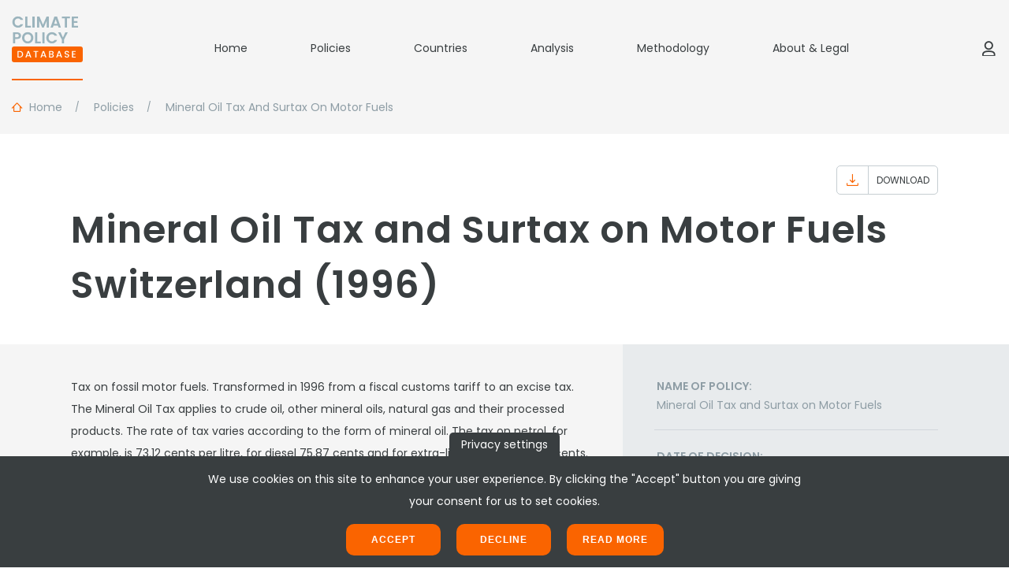

--- FILE ---
content_type: text/html; charset=UTF-8
request_url: https://climatepolicydatabase.org/policies/mineral-oil-tax-and-surtax-motor-fuels
body_size: 5761
content:
<!DOCTYPE html>
<html lang="en" dir="ltr">
  <head>
    <meta charset="utf-8" />
<noscript><style>form.antibot * :not(.antibot-message) { display: none !important; }</style>
</noscript><script async src="https://www.googletagmanager.com/gtag/js?id=G-4RZ3V93XLT"></script>
<script>window.dataLayer = window.dataLayer || [];function gtag(){dataLayer.push(arguments)};gtag("js", new Date());gtag("set", "developer_id.dMDhkMT", true);gtag("config", "G-4RZ3V93XLT", {"groups":"default","page_placeholder":"PLACEHOLDER_page_location","allow_ad_personalization_signals":false});gtag("config", "UA-188836649-1", {"groups":"default","anonymize_ip":true,"page_placeholder":"PLACEHOLDER_page_path","allow_ad_personalization_signals":false});</script>
<meta name="Generator" content="Drupal 10 (https://www.drupal.org)" />
<meta name="MobileOptimized" content="width" />
<meta name="HandheldFriendly" content="true" />
<meta name="viewport" content="width=device-width, initial-scale=1.0" />
<link rel="icon" href="/themes/cpdb/favicon.ico" type="image/vnd.microsoft.icon" />
<link rel="canonical" href="https://climatepolicydatabase.org/policies/mineral-oil-tax-and-surtax-motor-fuels" />
<link rel="shortlink" href="https://climatepolicydatabase.org/node/57730" />

    <title>Mineral Oil Tax and Surtax on Motor Fuels | Climate Policy Database</title>
    <link rel="stylesheet" media="all" href="/sites/default/files/css/css_3ACDOEAKeaAjRydYb3vmo_ZzYM__aIohgUXZwgGwzYo.css?delta=0&amp;language=en&amp;theme=cpdb&amp;include=eJxLzi9K1U8pKi1IzNFLzEqs0EkuSEnST8_JT0rM0S0uqczJzEsHAPzYDc8" />
<link rel="stylesheet" media="all" href="/sites/default/files/css/css_-n2jX-yFJjthaX1omSQau9hgYopygbboVZttOxq0G5o.css?delta=1&amp;language=en&amp;theme=cpdb&amp;include=eJxLzi9K1U8pKi1IzNFLzEqs0EkuSEnST8_JT0rM0S0uqczJzEsHAPzYDc8" />

    
  </head>
  <body>
    
      <div class="dialog-off-canvas-main-canvas" data-off-canvas-main-canvas>
    
<div class="layout page-node page-policy">

    <header id="header" class="header">
        <div class="container size-lg">
    <div class="header__top">
        <a href="/" class="logo" title="Home" aria-label="Home">
            <span class="logo__image">
                <img src="/themes/cpdb/images/svg/cpdb_logo.svg" alt="Climate Policy Database" class="img-responsive" />
            </span>
        </a>

        <nav class="menu-main hidden-md-down" role="navigation" aria-label="Desktop main navigation">
                                    <ul class="menu-main__list level-1">
                            <li class="menu-main__item level-1 ">
                    <a href="/" class="menu-main__value level-1" data-drupal-link-system-path="&lt;front&gt;">Home</a>
                                    </li>
                            <li class="menu-main__item level-1 ">
                    <a href="/policies" class="menu-main__value level-1" data-drupal-link-system-path="policies">Policies</a>
                                    </li>
                            <li class="menu-main__item level-1 ">
                    <a href="/countries" class="menu-main__value level-1" data-drupal-link-system-path="countries">Countries</a>
                                    </li>
                            <li class="menu-main__item level-1 is-expandable">
                    <a href="/analysis" class="menu-main__value level-1" data-drupal-link-system-path="node/18377">Analysis</a>
                                                                        <ul class="menu-main__list level-2">
                            <li class="menu-main__item level-2 ">
                    <a href="/G20-coverage" class="menu-main__value level-2" data-drupal-link-system-path="G20-coverage">G20 policy coverage</a>
                                    </li>
                        </ul>
            
                                    </li>
                            <li class="menu-main__item level-1 ">
                    <a href="/methodology" class="menu-main__value level-1" data-drupal-link-system-path="node/34769">Methodology</a>
                                    </li>
                            <li class="menu-main__item level-1 ">
                    <a href="/about-legal" class="menu-main__value level-1" data-drupal-link-system-path="node/13341">About &amp; Legal</a>
                                    </li>
                        </ul>
            
    </nav>

                    <div class="user-profile">
                <a href="/user/login" class="user-profile__link" title="Log in" aria-label="Log in">
                    <span class="icon icon--user"></span>
                </a>
            </div>
        
        <button class="hamburger hidden-md-up" type="button" aria-label="Toggle mobile navigation">
            <span class="hamburger__top"></span>
            <span class="hamburger__middle"></span>
            <span class="hamburger__bottom"></span>
        </button>
    </div>

        <div class="header__bottom">
                <nav class="breadcrumbs" role="navigation" aria-label="Breadcrumbs">
        <ul class="breadcrumbs__list">
                            <li class="breadcrumbs__item">
                                            <a class="breadcrumbs__value" href="/">
                                                            <span class="icon icon--home"></span>
                                                        <span class="text">Home</span>
                        </a>
                                    </li>
                            <li class="breadcrumbs__item">
                                            <a class="breadcrumbs__value" href="/policies">
                                                        <span class="text">Policies</span>
                        </a>
                                    </li>
                            <li class="breadcrumbs__item">
                                            <span class="breadcrumbs__value"><span class="text">Mineral Oil Tax And Surtax On Motor Fuels</span></span>
                                    </li>
                    </ul>
    </nav>


    </div>


</div>    </header>

            



        
<div id="hero" class="hero">
    <div class="container size-md">
        <div class="hero__inner">
            <div class="hero__inner-first">
                                <div class="actions">
                    <div class="actions__list">
                        <div class="actions__item">
                            <a href="/policy/57730/export" class="btn type-secondary has-icon">
                                <span class="btn__icon"><span class="icon icon--download"></span></span>
                                <span class="btn__text">Download</span>
                            </a>
                                                    </div>
                    </div>
                </div>
            </div>
            <div class="hero__inner-second">
                <h2 class="heading">Mineral Oil Tax and Surtax on Motor Fuels Switzerland (1996)</h2>
            </div>
        </div>
    </div>
</div>
<main id="main" class="main has-sidebar" role="main">
    <div class="main__bg"></div>
    <div class="main__inner">
        <section class="content" role="region">
            <article class="node"  data-history-node-id="57730">
                
                
                                    <div class="body">
                        <p>Tax on fossil motor fuels. Transformed in 1996 from a fiscal customs tariff to an excise tax. The Mineral Oil Tax applies to crude oil, other mineral oils, natural gas and their processed products. The rate of tax varies according to the form of mineral oil. The tax on petrol, for example, is 73.12 cents per litre, for diesel 75.87 cents and for extra-light heating oil, 0.3 cents. The Mineral Oil Surtax on Motor Fuels is a surtax chaged at a flat rate of CHF 300 on each 1000 litres. IEA/IRENA Global Renewable Energy Policies and Measures Database © OECD/IEA and IRENA, [November 2020]</p>
                    </div>
                                                            </article>
        </section>

        <aside class="sidebar" role="complementary">
                            <div class="field type-row">
                    <div class="field__label">Name of policy:</div>
                    <div class="field__value"><span>Mineral Oil Tax and Surtax on Motor Fuels</span>
</div>
                </div>
                                        <div class="field type-row">
                    <div class="field__label">Date of decision:</div>
                    <div class="field__value">1996</div>
                </div>
                                        <div class="field type-row">
                    <div class="field__label">Jurisdiction:</div>
                    <div class="field__value">Country</div>
                </div>
                                                    <div class="field type-column">
                    <div class="field__label">Country:</div>
                    <div class="field__value"><div class="tags">
        <ul class="tags__list">
                                    <li class="tags__item">
                                            <a href="/policies?country[557]=557" title="Switzerland" class="tags__value">Switzerland</a>
                                    </li>
                                </ul>
</div>
</div>
                </div>
                                                                <div class="field type-column">
                    <div class="field__label">Policy objective:</div>
                    <div class="field__value"><div class="tags">
        <ul class="tags__list">
                                    <li class="tags__item">
                                            <a href="/policies?policy_objective[896]=896" title="Mitigation" class="tags__value">Mitigation</a>
                                    </li>
                                </ul>
</div>
</div>
                </div>
                                        <div class="field type-column">
                    <div class="field__label">Policy instruments:</div>
                    <div class="field__value">
                        <div class="tags">
        <ul class="tags__list">
                                    <li class="tags__item">
                                            <a href="/policies?policy_instrument[838]=838" title="Energy and other taxes" class="tags__value">Energy and other taxes</a>
                                    </li>
                                </ul>
</div>

                    </div>
                </div>
                                        <div class="field type-column">
                    <div class="field__label">Sector:</div>
                    <div class="field__value">
                        <div class="tags">
        <ul class="tags__list">
                                    <li class="tags__item">
                                            <a href="/policies?sector[937]=937" title="Transport" class="tags__value">Transport</a>
                                    </li>
                                </ul>
</div>

                    </div>
                </div>
                                        <div class="field type-column">
                    <div class="field__label">Policy type:</div>
                    <div class="field__value">
                        <div class="tags">
        <ul class="tags__list">
                                    <li class="tags__item">
                                            <a href="/policies?policy_type[905]=905" title="Energy service demand reduction and resource efficiency" class="tags__value">Energy service demand reduction and resource efficiency</a>
                                    </li>
                                </ul>
</div>

                    </div>
                </div>
                                                    <div class="field type-row">
                    <div class="field__label">Implementation state:</div>
                    <div class="field__value">
                        In force
                    </div>
                </div>
                                        <div class="field type-row">
                    <div class="field__label">High impact:</div>
                    <div class="field__value">
                        Unknown
                    </div>
                </div>
                                        <div class="field type-row padding-top-sm">
                    <div class="field__label">Source of reference:</div>
                    <div class="field__value">
                        <a target="_blank" href="https://www.iea.org/policies/2583-mineral-oil-tax-and-supplement-for-motor-fuels?country=Switzerland&page=2&qs=swi">[Source link #1]</a> <a target="_blank" href="https://www.ch.ch/en/mineral-oil-tax/">[Source link #2]</a> 
                    </div>
                </div>
                                </aside>
    </div>
</main>


    <footer id="footer" class="footer" role="contentinfo">
        <div class="container size-md">
    <div class="footer__top">
        <div class="project-name">
            <div class="project-name__line">Climate</div>
            <div class="project-name__line">Policy</div>
            <div class="project-name__line color-orange">Database</div>
        </div>

        
<nav class="menu-vertical" role="navigation" aria-label="Footer navigation">
                                            <ul class="menu-vertical__list level-1">
                                    <li class="menu-vertical__item level-1 ">
                    <a href="/" class="menu-vertical__value level-1" data-drupal-link-system-path="&lt;front&gt;">Home</a>
                                    </li>
                            <li class="menu-vertical__item level-1 ">
                    <a href="/analysis" class="menu-vertical__value level-1" data-drupal-link-system-path="node/18377">Analysis</a>
                                    </li>
                            <li class="menu-vertical__item level-1 ">
                    <a href="/policies" class="menu-vertical__value level-1" data-drupal-link-system-path="policies">Policies</a>
                                    </li>
                            <li class="menu-vertical__item level-1 ">
                    <a href="/about" class="menu-vertical__value level-1" data-drupal-link-system-path="about">About</a>
                                    </li>
                            <li class="menu-vertical__item level-1 ">
                    <a href="/countries" class="menu-vertical__value level-1" data-drupal-link-system-path="countries">Countries</a>
                                    </li>
                        </ul>
            
    </nav>


        <div class="social-media">
            <div class="social-media__heading">Follow us:</div>
            <ul class="social-media__list">
                <li class="social-media__item">
                    <a href="https://www.facebook.com/newclimateinstitute" class="social-media__value" title="Facebook" aria-label="Facebook" target="_blank" rel="noopener">
                        <span class="icon icon--facebook"></span>
                    </a>
                </li>
                <li class="social-media__item">
                    <a href="https://twitter.com/newclimateinst" class="social-media__value" title="Twitter" aria-label="Twitter" target="_blank" rel="noopener">
                        <span class="icon icon--twitter"></span>
                    </a>
                </li>
                <li class="social-media__item">
                    <a href="https://www.linkedin.com/company/5393529" class="social-media__value" title="LinkedIn" aria-label="LinkedIn" target="_blank" rel="noopener">
                        <span class="icon icon--linkedin"></span>
                    </a>
                </li>
            </ul>
        </div>
    </div>
    <div class="footer__bottom">
        <div class="partners">
            <div class="partners__list">
                <div class="partners__item">
                    <img src="/themes/cpdb/images/png/partner_logo_1.png" alt="NewClimate Institute" class="img-responsive" />
                </div>
                <div class="partners__item">
                    <img src="/themes/cpdb/images/png/partner_logo_2.png" alt="CDlinks" class="img-responsive" />
                </div>
                <div class="partners__item">
                    <img src="/themes/cpdb/images/png/partner_logo_3.png" alt="Wageningen University" class="img-responsive" />
                </div>
                <div class="partners__item">
                    <img src="/themes/cpdb/images/png/partner_logo_4.png" alt="PBL Netherlands Environmental Assessment Agency" class="img-responsive" />
                </div>
            </div>
        </div>
    </div>
            <div id="cpdb-ajax-loader" class="ajax-loader" style="display: none;">
            <img class="img-responsive" src='/themes/cpdb/images/svg/ajax_loader.svg' alt="Loading..." width="120" height="120"/>
        </div>
    </div>    </footer>

        <div id="floating" class="floating">
            <nav class="menu-mobile" role="navigation" aria-label="Mobile main navigation">
    <div class="menu-mobile__overlay"></div>
    <div class="menu-mobile__container">
                                                        <ul class="menu-mobile__list level-1">
                                            <li class="menu-mobile__item level-1 ">
                                                        <a href="/" class="menu-mobile__value level-1" data-drupal-link-system-path="&lt;front&gt;">                                <span class="text">Home</span><span class="icon icon--arrow-right"></span>
                            </a>
                                                    </li>
                                            <li class="menu-mobile__item level-1 ">
                                                        <a href="/policies" class="menu-mobile__value level-1" data-drupal-link-system-path="policies">                                <span class="text">Policies</span><span class="icon icon--arrow-right"></span>
                            </a>
                                                    </li>
                                            <li class="menu-mobile__item level-1 ">
                                                        <a href="/countries" class="menu-mobile__value level-1" data-drupal-link-system-path="countries">                                <span class="text">Countries</span><span class="icon icon--arrow-right"></span>
                            </a>
                                                    </li>
                                            <li class="menu-mobile__item level-1 is-expandable">
                                                        <a href="/analysis" class="menu-mobile__value level-1" data-drupal-link-system-path="node/18377">                                <span class="text">Analysis</span><span class="icon icon--arrow-right"></span>
                            </a>
                                                                                                    <ul class="menu-mobile__list level-2">
                                            <li class="menu-mobile__item level-2 ">
                                                        <a href="/G20-coverage" class="menu-mobile__value level-2" data-drupal-link-system-path="G20-coverage">                                <span class="text">G20 policy coverage</span><span class="icon icon--arrow-right"></span>
                            </a>
                                                    </li>
                                    </ul>
                    
                                                    </li>
                                            <li class="menu-mobile__item level-1 ">
                                                        <a href="/methodology" class="menu-mobile__value level-1" data-drupal-link-system-path="node/34769">                                <span class="text">Methodology</span><span class="icon icon--arrow-right"></span>
                            </a>
                                                    </li>
                                            <li class="menu-mobile__item level-1 ">
                                                        <a href="/about-legal" class="menu-mobile__value level-1" data-drupal-link-system-path="node/13341">                                <span class="text">About & Legal</span><span class="icon icon--arrow-right"></span>
                            </a>
                                                    </li>
                                    </ul>
                    
            </div>
</nav>

    </div>


</div>

  </div>

    
    <script type="application/json" data-drupal-selector="drupal-settings-json">{"path":{"baseUrl":"\/","pathPrefix":"","currentPath":"node\/57730","currentPathIsAdmin":false,"isFront":false,"currentLanguage":"en"},"pluralDelimiter":"\u0003","suppressDeprecationErrors":true,"ajaxPageState":{"libraries":"eJxtjFEKAyEMRC-keCSJ2VRksyaYCPX26_arlH7N8N4wqEdJlaUAR8PR1C3gN_PFrdcPyyiD0tMivZ1G337LM6ro1EBzD-RstONSbtCR0j-YD3rBZA9VpDJl2EfLG1r6BcGWOV2pgNENBV9Cow","theme":"cpdb","theme_token":null},"ajaxTrustedUrl":[],"google_analytics":{"account":"G-4RZ3V93XLT","trackOutbound":true,"trackMailto":true,"trackTel":true,"trackDownload":true,"trackDownloadExtensions":"7z|aac|arc|arj|asf|asx|avi|bin|csv|doc(x|m)?|dot(x|m)?|exe|flv|gif|gz|gzip|hqx|jar|jpe?g|js|mp(2|3|4|e?g)|mov(ie)?|msi|msp|pdf|phps|png|ppt(x|m)?|pot(x|m)?|pps(x|m)?|ppam|sld(x|m)?|thmx|qtm?|ra(m|r)?|sea|sit|tar|tgz|torrent|txt|wav|wma|wmv|wpd|xls(x|m|b)?|xlt(x|m)|xlam|xml|z|zip"},"eu_cookie_compliance":{"cookie_policy_version":"1.0.0","popup_enabled":true,"popup_agreed_enabled":false,"popup_hide_agreed":false,"popup_clicking_confirmation":false,"popup_scrolling_confirmation":false,"popup_html_info":"\u003Cdiv class=\u0022eu-cookie\u0022\u003E\n      \u003Cdiv class=\u0022eu-cookie__withdraw eu-cookie-withdraw-tab\u0022\u003EPrivacy settings\u003C\/div\u003E\n    \u003Cdiv class=\u0022eu-cookie__content\u0022\u003E\n    \u003Cdiv id=\u0022popup-text\u0022 class=\u0022eu-cookie__text\u0022\u003E\n      \u003Cdiv class=\u0022body\u0022\u003E\n        \u003Cp\u003EWe use cookies on this site to enhance your user experience. By clicking the \u0022Accept\u0022 button\u0026nbsp;you are giving your consent for us to set cookies.\u003C\/p\u003E\n      \u003C\/div\u003E\n    \u003C\/div\u003E\n    \u003Cdiv id=\u0022popup-buttons\u0022 class=\u0022eu-cookie__buttons\u0022\u003E\n      \u003Cbutton type=\u0022button\u0022 class=\u0022btn type-primary theme-orange size-md agree-button eu-cookie-compliance-secondary-button\u0022\u003EAccept\u003C\/button\u003E\n              \u003Cbutton type=\u0022button\u0022 class=\u0022btn type-primary theme-orange size-md decline-button eu-cookie-compliance-default-button\u0022\u003EDecline\u003C\/button\u003E\n                    \u003Cbutton type=\u0022button\u0022 class=\u0022btn type-primary theme-orange size-md find-more-button eu-cookie-compliance-more-button\u0022\u003ERead more\u003C\/button\u003E\n          \u003C\/div\u003E\n  \u003C\/div\u003E\n  \u003C\/div\u003E","use_mobile_message":false,"mobile_popup_html_info":"\u003Cdiv class=\u0022eu-cookie\u0022\u003E\n      \u003Cdiv class=\u0022eu-cookie__withdraw eu-cookie-withdraw-tab\u0022\u003EPrivacy settings\u003C\/div\u003E\n    \u003Cdiv class=\u0022eu-cookie__content\u0022\u003E\n    \u003Cdiv id=\u0022popup-text\u0022 class=\u0022eu-cookie__text\u0022\u003E\n      \u003Cdiv class=\u0022body\u0022\u003E\n        \n      \u003C\/div\u003E\n    \u003C\/div\u003E\n    \u003Cdiv id=\u0022popup-buttons\u0022 class=\u0022eu-cookie__buttons\u0022\u003E\n      \u003Cbutton type=\u0022button\u0022 class=\u0022btn type-primary theme-orange size-md agree-button eu-cookie-compliance-secondary-button\u0022\u003EAccept\u003C\/button\u003E\n              \u003Cbutton type=\u0022button\u0022 class=\u0022btn type-primary theme-orange size-md decline-button eu-cookie-compliance-default-button\u0022\u003EDecline\u003C\/button\u003E\n                    \u003Cbutton type=\u0022button\u0022 class=\u0022btn type-primary theme-orange size-md find-more-button eu-cookie-compliance-more-button\u0022\u003ERead more\u003C\/button\u003E\n          \u003C\/div\u003E\n  \u003C\/div\u003E\n  \u003C\/div\u003E","mobile_breakpoint":768,"popup_html_agreed":false,"popup_use_bare_css":false,"popup_height":"auto","popup_width":"100%","popup_delay":250,"popup_link":"https:\/\/newclimate.org\/about-newclimate\/legal-information-impressum\/","popup_link_new_window":true,"popup_position":false,"fixed_top_position":true,"popup_language":"en","store_consent":false,"better_support_for_screen_readers":false,"cookie_name":"","reload_page":true,"domain":"","domain_all_sites":false,"popup_eu_only":false,"popup_eu_only_js":false,"cookie_lifetime":100,"cookie_session":0,"set_cookie_session_zero_on_disagree":0,"disagree_do_not_show_popup":false,"method":"opt_in","automatic_cookies_removal":true,"allowed_cookies":"","withdraw_markup":"\u003Cbutton type=\u0022button\u0022 class=\u0022eu-cookie-withdraw-tab\u0022\u003EPrivacy settings\u003C\/button\u003E\n\u003Cdiv aria-labelledby=\u0022popup-text\u0022 class=\u0022eu-cookie-withdraw-banner\u0022\u003E\n  \u003Cdiv class=\u0022popup-content info eu-cookie-compliance-content\u0022\u003E\n    \u003Cdiv id=\u0022popup-text\u0022 class=\u0022eu-cookie-compliance-message\u0022 role=\u0022document\u0022\u003E\n      \u003Cp\u003EWe use cookies on this site to enhance your user experience. You have given your consent for us to set cookies.\u003C\/p\u003E\n    \u003C\/div\u003E\n    \u003Cdiv id=\u0022popup-buttons\u0022 class=\u0022eu-cookie-compliance-buttons\u0022\u003E\n      \u003Cbutton type=\u0022button\u0022 class=\u0022eu-cookie-withdraw-button \u0022\u003EWithdraw consent\u003C\/button\u003E\n    \u003C\/div\u003E\n  \u003C\/div\u003E\n\u003C\/div\u003E","withdraw_enabled":false,"reload_options":0,"reload_routes_list":"","withdraw_button_on_info_popup":false,"cookie_categories":[],"cookie_categories_details":[],"enable_save_preferences_button":true,"cookie_value_disagreed":"0","cookie_value_agreed_show_thank_you":"1","cookie_value_agreed":"2","containing_element":"body","settings_tab_enabled":true,"olivero_primary_button_classes":"","olivero_secondary_button_classes":"","close_button_action":"close_banner","open_by_default":true,"modules_allow_popup":true,"hide_the_banner":false,"geoip_match":true,"unverified_scripts":["\/"]},"user":{"uid":0,"permissionsHash":"7be029a13fa85537adb5db81fa64b429c0e656b35465e27301a507ea9915454a"}}</script>
<script src="/sites/default/files/js/js_PPg3i937xSAnw_MRri1V4kOLk6vQcxTWdT3vd61RqbY.js?scope=footer&amp;delta=0&amp;language=en&amp;theme=cpdb&amp;include=eJxtjEsKwCAMRC-k5EiiaZBgaoIfaG_fdFu6muG9YdCOAlW0ZIkTB9uaAZ0l1EHwtkjXotHdC_cWTW1boO0DbUwepwnnjgR_MFTVKpSyH9yLccIXPOsWMyg"></script>

  </body>
</html>


--- FILE ---
content_type: text/css
request_url: https://climatepolicydatabase.org/sites/default/files/css/css_-n2jX-yFJjthaX1omSQau9hgYopygbboVZttOxq0G5o.css?delta=1&language=en&theme=cpdb&include=eJxLzi9K1U8pKi1IzNFLzEqs0EkuSEnST8_JT0rM0S0uqczJzEsHAPzYDc8
body_size: 14291
content:
@import url("https://fonts.googleapis.com/css2?family=Poppins:wght@300;400;500;600;700&display=swap");
/* @license GPL-2.0-or-later https://www.drupal.org/licensing/faq */
body:not(.tab-in-use):not(.tab-in-use) :focus{outline:none}.checkbox input:focus+label,.radio input:focus+label,.select2-container--focus,body:not(.tab-in-use).tab-in-use :focus{outline:1px auto -webkit-focus-ring-color;outline-offset:3px}.in-progress-bg{border:5px solid #000;min-height:200px;position:relative}.in-progress-bg:before{background:-o-repeating-linear-gradient(135deg,orange,orange 10px,#000 10px,#000 20px,#ff0 20px,#ff0 30px);background:repeating-linear-gradient(-45deg,orange,orange 10px,#000 0,#000 20px,#ff0 0,#ff0 30px);content:"";height:100%;opacity:.5;position:absolute;width:100%;z-index:1}.in-progress-text:after{background-color:#000;color:#fff;content:"In progress";font-size:18px;font-weight:600;left:50%;letter-spacing:1px;padding:5px 10px;position:absolute;text-align:center;text-transform:uppercase;top:50%;-webkit-transform:translate(-50%,-50%);-ms-transform:translate(-50%,-50%);transform:translate(-50%,-50%);white-space:nowrap;z-index:2}.breadcrumbs__list,.tabs__list{scrollbar-width:none}.breadcrumbs__list::-webkit-scrollbar,.tabs__list::-webkit-scrollbar{display:none}.popover__inner::-webkit-scrollbar,.table.is-scrollable::-webkit-scrollbar{height:8px;width:8px}.popover__inner::-webkit-scrollbar-track,.table.is-scrollable::-webkit-scrollbar-track{background-color:#e8ebed;border-radius:5px}.popover__inner::-webkit-scrollbar-thumb,.table.is-scrollable::-webkit-scrollbar-thumb{background-color:#fa6400;border-radius:5px}.img-responsive{height:auto;max-width:100%}.text-left{text-align:left}.text-right{text-align:right}.text-center{text-align:center}.text-justify{text-align:justify}.text-uppercase{text-transform:uppercase}.select__main select,.visually-hidden{clip:rect(0 0 0 0);-webkit-clip-path:inset(50%);clip-path:inset(50%);height:1px;overflow:hidden;position:absolute;white-space:nowrap;width:1px}.hidden,.hidden-xs-down{display:none}@media (min-width:0){.hidden-xs-down{display:block}.hidden-xs-up{display:none}}@media (min-width:0) and (max-width:599px){.hidden-xs{display:none}}.hidden-sm-down{display:none}@media (min-width:600px){.hidden-sm-down{display:block}.hidden-sm-up{display:none}}@media (min-width:600px) and (max-width:899px){.hidden-sm{display:none}}.hidden-md-down{display:none}@media (min-width:900px){.hidden-md-down{display:block}.hidden-md-up{display:none}}@media (min-width:900px) and (max-width:1199px){.hidden-md{display:none}}.hidden-lg-down{display:none}@media (min-width:1200px){.hidden-lg-down{display:block}.hidden-lg-up{display:none}}@media (min-width:1200px) and (max-width:1599px){.hidden-lg{display:none}}.hidden-xlg-down{display:none}@media (min-width:1600px){.hidden-xlg-down{display:block}.hidden-xlg-up{display:none}}@media (min-width:1600px) and (max-width:xlg){.hidden-xlg{display:none}}@-webkit-keyframes fadeIn{0%{opacity:0;visibility:hidden}to{opacity:1;visibility:visible}}@keyframes fadeIn{0%{opacity:0;visibility:hidden}to{opacity:1;visibility:visible}}@-webkit-keyframes fadeOut{0%{opacity:1;visibility:visible}to{opacity:0;visibility:hidden}}@keyframes fadeOut{0%{opacity:1;visibility:visible}to{opacity:0;visibility:hidden}}.color-white{color:#fff}.color-orange{color:#fa6400}.color-black{color:#393e40}.color-red{color:#e03908}.inline{-webkit-box-align:start;-ms-flex-align:start;align-items:flex-start;display:-webkit-box;display:-ms-flexbox;display:flex}.ajax-progress{display:none}#sliding-popup{left:0;position:fixed;right:0;z-index:1000}.sg-section:nth-child(odd){background-color:#fff}.sg-section:nth-child(2n){background-color:#f5f5f5}.sg-section__container{margin:0 auto;max-width:1310px;padding:60px 15px}.sg-section__heading{margin-bottom:40px;padding-bottom:15px;position:relative}.sg-section__heading:after{background-color:grey;bottom:0;content:"";height:2px;left:0;position:absolute;right:auto;width:40px}.sg-grid__container{margin:-10px}.sg-grid__heading{padding-bottom:10px;padding-left:10px;padding-right:10px}.sg-grid__heading:not(:first-child){padding-top:20px}.sg-grid__row{-ms-flex-wrap:wrap;flex-wrap:wrap}.sg-grid__row,.sg-icon{-webkit-box-align:center;-ms-flex-align:center;align-items:center;display:-webkit-box;display:-ms-flexbox;display:flex}.sg-icon{-webkit-box-pack:center;-ms-flex-pack:center;background-color:#fff;border:5px solid #e8ebed;height:80px;justify-content:center;margin:10px;width:80px}.sg-icon .icon,.sg-icon .ui-dialog .ui-button-icon,.ui-dialog .sg-icon .ui-button-icon{color:#393e40;font-size:35px;height:35px;line-height:35px;text-align:center;width:35px}.wrapper{-webkit-box-sizing:border-box;box-sizing:border-box;margin:0 auto;max-width:1200px}.container-fluid{margin-left:auto;margin-right:auto;padding-left:15px;padding-right:15px}.row{-webkit-box-flex:0;-webkit-box-direction:normal;-webkit-box-sizing:border-box;box-sizing:border-box;display:-webkit-box;display:-moz-flex;display:-ms-flexbox;display:flex;-moz-flex:0 1 auto;-ms-flex:0 1 auto;flex:0 1 auto;-moz-flex-direction:row;-ms-flex-direction:row;flex-direction:row;-ms-flex-wrap:wrap;flex-wrap:wrap;margin-left:-15px;margin-right:-15px}.row,.row.reverse{-webkit-box-orient:horizontal}.row.reverse{-moz-flex-direction:row-reverse;-ms-flex-direction:row-reverse;flex-direction:row-reverse}.col.reverse,.row.reverse{-webkit-box-direction:reverse}.col.reverse{-webkit-box-orient:vertical;-moz-flex-direction:column-reverse;-ms-flex-direction:column-reverse;flex-direction:column-reverse}.col-xs{-ms-flex-positive:0;-ms-flex-negative:0;-ms-flex-preferred-size:auto;flex-basis:auto;-moz-flex-grow:0;flex-grow:0;flex-shrink:0}.col-xs,.col-xs-1{-webkit-box-flex:0;-webkit-box-sizing:border-box;box-sizing:border-box;padding-left:15px;padding-right:15px}.col-xs-1{-ms-flex-positive:0;-ms-flex-negative:0;-ms-flex-preferred-size:8.3333333333%;flex-basis:8.3333333333%;-moz-flex-grow:0;flex-grow:0;flex-shrink:0;max-width:8.3333333333%}.col-xs-2{-ms-flex-positive:0;-ms-flex-negative:0;-ms-flex-preferred-size:16.6666666667%;flex-basis:16.6666666667%;-moz-flex-grow:0;flex-grow:0;flex-shrink:0;max-width:16.6666666667%}.col-xs-2,.col-xs-3{-webkit-box-flex:0;-webkit-box-sizing:border-box;box-sizing:border-box;padding-left:15px;padding-right:15px}.col-xs-3{-ms-flex-positive:0;-ms-flex-negative:0;-ms-flex-preferred-size:25%;flex-basis:25%;-moz-flex-grow:0;flex-grow:0;flex-shrink:0;max-width:25%}.col-xs-4{-ms-flex-positive:0;-ms-flex-negative:0;-ms-flex-preferred-size:33.3333333333%;flex-basis:33.3333333333%;-moz-flex-grow:0;flex-grow:0;flex-shrink:0;max-width:33.3333333333%}.col-xs-4,.col-xs-5{-webkit-box-flex:0;-webkit-box-sizing:border-box;box-sizing:border-box;padding-left:15px;padding-right:15px}.col-xs-5{-ms-flex-positive:0;-ms-flex-negative:0;-ms-flex-preferred-size:41.6666666667%;flex-basis:41.6666666667%;-moz-flex-grow:0;flex-grow:0;flex-shrink:0;max-width:41.6666666667%}.col-xs-6{-ms-flex-positive:0;-ms-flex-negative:0;-ms-flex-preferred-size:50%;flex-basis:50%;-moz-flex-grow:0;flex-grow:0;flex-shrink:0;max-width:50%}.col-xs-6,.col-xs-7{-webkit-box-flex:0;-webkit-box-sizing:border-box;box-sizing:border-box;padding-left:15px;padding-right:15px}.col-xs-7{-ms-flex-positive:0;-ms-flex-negative:0;-ms-flex-preferred-size:58.3333333333%;flex-basis:58.3333333333%;-moz-flex-grow:0;flex-grow:0;flex-shrink:0;max-width:58.3333333333%}.col-xs-8{-ms-flex-positive:0;-ms-flex-negative:0;-ms-flex-preferred-size:66.6666666667%;flex-basis:66.6666666667%;-moz-flex-grow:0;flex-grow:0;flex-shrink:0;max-width:66.6666666667%}.col-xs-8,.col-xs-9{-webkit-box-flex:0;-webkit-box-sizing:border-box;box-sizing:border-box;padding-left:15px;padding-right:15px}.col-xs-9{-ms-flex-positive:0;-ms-flex-negative:0;-ms-flex-preferred-size:75%;flex-basis:75%;-moz-flex-grow:0;flex-grow:0;flex-shrink:0;max-width:75%}.col-xs-10{-ms-flex-positive:0;-ms-flex-negative:0;-ms-flex-preferred-size:83.3333333333%;flex-basis:83.3333333333%;-moz-flex-grow:0;flex-grow:0;flex-shrink:0;max-width:83.3333333333%}.col-xs-10,.col-xs-11{-webkit-box-flex:0;-webkit-box-sizing:border-box;box-sizing:border-box;padding-left:15px;padding-right:15px}.col-xs-11{-ms-flex-positive:0;-ms-flex-negative:0;-ms-flex-preferred-size:91.6666666667%;flex-basis:91.6666666667%;-moz-flex-grow:0;flex-grow:0;flex-shrink:0;max-width:91.6666666667%}.col-xs-12{-ms-flex-positive:0;-ms-flex-negative:0;-ms-flex-preferred-size:100%;flex-basis:100%;-moz-flex-grow:0;flex-grow:0;flex-shrink:0;max-width:100%}.col-xs-12,.col-xs-offset-1{-webkit-box-flex:0;-webkit-box-sizing:border-box;box-sizing:border-box;padding-left:15px;padding-right:15px}.col-xs-offset-1{-ms-flex-positive:0;-ms-flex-negative:0;-moz-flex-grow:0;flex-grow:0;flex-shrink:0;margin-left:8.3333333333%}.col-xs-offset-2{margin-left:16.6666666667%}.col-xs-offset-2,.col-xs-offset-3{-webkit-box-flex:0;-ms-flex-positive:0;-ms-flex-negative:0;-webkit-box-sizing:border-box;box-sizing:border-box;-moz-flex-grow:0;flex-grow:0;flex-shrink:0;padding-left:15px;padding-right:15px}.col-xs-offset-3{margin-left:25%}.col-xs-offset-4{margin-left:33.3333333333%}.col-xs-offset-4,.col-xs-offset-5{-webkit-box-flex:0;-ms-flex-positive:0;-ms-flex-negative:0;-webkit-box-sizing:border-box;box-sizing:border-box;-moz-flex-grow:0;flex-grow:0;flex-shrink:0;padding-left:15px;padding-right:15px}.col-xs-offset-5{margin-left:41.6666666667%}.col-xs-offset-6{margin-left:50%}.col-xs-offset-6,.col-xs-offset-7{-webkit-box-flex:0;-ms-flex-positive:0;-ms-flex-negative:0;-webkit-box-sizing:border-box;box-sizing:border-box;-moz-flex-grow:0;flex-grow:0;flex-shrink:0;padding-left:15px;padding-right:15px}.col-xs-offset-7{margin-left:58.3333333333%}.col-xs-offset-8{margin-left:66.6666666667%}.col-xs-offset-8,.col-xs-offset-9{-webkit-box-flex:0;-ms-flex-positive:0;-ms-flex-negative:0;-webkit-box-sizing:border-box;box-sizing:border-box;-moz-flex-grow:0;flex-grow:0;flex-shrink:0;padding-left:15px;padding-right:15px}.col-xs-offset-9{margin-left:75%}.col-xs-offset-10{margin-left:83.3333333333%}.col-xs-offset-10,.col-xs-offset-11{-webkit-box-flex:0;-ms-flex-positive:0;-ms-flex-negative:0;-webkit-box-sizing:border-box;box-sizing:border-box;-moz-flex-grow:0;flex-grow:0;flex-shrink:0;padding-left:15px;padding-right:15px}.col-xs-offset-11{margin-left:91.6666666667%}.col-xs-offset-12{-webkit-box-flex:0;-ms-flex-positive:0;-ms-flex-negative:0;-webkit-box-sizing:border-box;box-sizing:border-box;-moz-flex-grow:0;flex-grow:0;flex-shrink:0;margin-left:100%;padding-left:15px;padding-right:15px}.col-xs{-webkit-box-flex:1;-ms-flex-positive:1;-ms-flex-preferred-size:0;flex-basis:0;-moz-flex-grow:1;flex-grow:1;max-width:100%}.start-xs{-webkit-box-pack:start;-ms-flex-pack:start;-moz-justify-content:flex-start;justify-content:flex-start;text-align:start}.center-xs{-webkit-box-pack:center;-ms-flex-pack:center;-moz-justify-content:center;justify-content:center;text-align:center}.end-xs{-webkit-box-pack:end;-ms-flex-pack:end;-moz-justify-content:flex-end;justify-content:flex-end;text-align:end}.top-xs{-webkit-box-align:start;-ms-flex-align:start;-moz-align-items:flex-start;align-items:flex-start}.middle-xs{-webkit-box-align:center;-ms-flex-align:center;-moz-align-items:center;align-items:center}.bottom-xs{-webkit-box-align:end;-ms-flex-align:end;-moz-align-items:flex-end;align-items:flex-end}.around-xs{-ms-flex-pack:distribute;-moz-justify-content:space-around;justify-content:space-around}.between-xs{-webkit-box-pack:justify;-ms-flex-pack:justify;-moz-justify-content:space-between;justify-content:space-between}.first-xs{-webkit-box-ordinal-group:0;-ms-flex-order:-1;order:-1}.last-xs{-webkit-box-ordinal-group:2;-ms-flex-order:1;order:1}@media only screen and (min-width:0){.container{width:600px}.col-xs{-ms-flex-positive:0;-ms-flex-negative:0;-ms-flex-preferred-size:auto;flex-basis:auto;-moz-flex-grow:0;flex-grow:0;flex-shrink:0}.col-xs,.col-xs-1{-webkit-box-flex:0;-webkit-box-sizing:border-box;box-sizing:border-box;padding-left:15px;padding-right:15px}.col-xs-1{-ms-flex-positive:0;-ms-flex-negative:0;-ms-flex-preferred-size:8.3333333333%;flex-basis:8.3333333333%;-moz-flex-grow:0;flex-grow:0;flex-shrink:0;max-width:8.3333333333%}.col-xs-2{-ms-flex-positive:0;-ms-flex-negative:0;-ms-flex-preferred-size:16.6666666667%;flex-basis:16.6666666667%;-moz-flex-grow:0;flex-grow:0;flex-shrink:0;max-width:16.6666666667%}.col-xs-2,.col-xs-3{-webkit-box-flex:0;-webkit-box-sizing:border-box;box-sizing:border-box;padding-left:15px;padding-right:15px}.col-xs-3{-ms-flex-positive:0;-ms-flex-negative:0;-ms-flex-preferred-size:25%;flex-basis:25%;-moz-flex-grow:0;flex-grow:0;flex-shrink:0;max-width:25%}.col-xs-4{-ms-flex-positive:0;-ms-flex-negative:0;-ms-flex-preferred-size:33.3333333333%;flex-basis:33.3333333333%;-moz-flex-grow:0;flex-grow:0;flex-shrink:0;max-width:33.3333333333%}.col-xs-4,.col-xs-5{-webkit-box-flex:0;-webkit-box-sizing:border-box;box-sizing:border-box;padding-left:15px;padding-right:15px}.col-xs-5{-ms-flex-positive:0;-ms-flex-negative:0;-ms-flex-preferred-size:41.6666666667%;flex-basis:41.6666666667%;-moz-flex-grow:0;flex-grow:0;flex-shrink:0;max-width:41.6666666667%}.col-xs-6{-ms-flex-positive:0;-ms-flex-negative:0;-ms-flex-preferred-size:50%;flex-basis:50%;-moz-flex-grow:0;flex-grow:0;flex-shrink:0;max-width:50%}.col-xs-6,.col-xs-7{-webkit-box-flex:0;-webkit-box-sizing:border-box;box-sizing:border-box;padding-left:15px;padding-right:15px}.col-xs-7{-ms-flex-positive:0;-ms-flex-negative:0;-ms-flex-preferred-size:58.3333333333%;flex-basis:58.3333333333%;-moz-flex-grow:0;flex-grow:0;flex-shrink:0;max-width:58.3333333333%}.col-xs-8{-ms-flex-positive:0;-ms-flex-negative:0;-ms-flex-preferred-size:66.6666666667%;flex-basis:66.6666666667%;-moz-flex-grow:0;flex-grow:0;flex-shrink:0;max-width:66.6666666667%}.col-xs-8,.col-xs-9{-webkit-box-flex:0;-webkit-box-sizing:border-box;box-sizing:border-box;padding-left:15px;padding-right:15px}.col-xs-9{-ms-flex-positive:0;-ms-flex-negative:0;-ms-flex-preferred-size:75%;flex-basis:75%;-moz-flex-grow:0;flex-grow:0;flex-shrink:0;max-width:75%}.col-xs-10{-ms-flex-positive:0;-ms-flex-negative:0;-ms-flex-preferred-size:83.3333333333%;flex-basis:83.3333333333%;-moz-flex-grow:0;flex-grow:0;flex-shrink:0;max-width:83.3333333333%}.col-xs-10,.col-xs-11{-webkit-box-flex:0;-webkit-box-sizing:border-box;box-sizing:border-box;padding-left:15px;padding-right:15px}.col-xs-11{-ms-flex-positive:0;-ms-flex-negative:0;-ms-flex-preferred-size:91.6666666667%;flex-basis:91.6666666667%;-moz-flex-grow:0;flex-grow:0;flex-shrink:0;max-width:91.6666666667%}.col-xs-12{-ms-flex-positive:0;-ms-flex-negative:0;-ms-flex-preferred-size:100%;flex-basis:100%;-moz-flex-grow:0;flex-grow:0;flex-shrink:0;max-width:100%}.col-xs-12,.col-xs-offset-1{-webkit-box-flex:0;-webkit-box-sizing:border-box;box-sizing:border-box;padding-left:15px;padding-right:15px}.col-xs-offset-1{-ms-flex-positive:0;-ms-flex-negative:0;-moz-flex-grow:0;flex-grow:0;flex-shrink:0;margin-left:8.3333333333%}.col-xs-offset-2{margin-left:16.6666666667%}.col-xs-offset-2,.col-xs-offset-3{-webkit-box-flex:0;-ms-flex-positive:0;-ms-flex-negative:0;-webkit-box-sizing:border-box;box-sizing:border-box;-moz-flex-grow:0;flex-grow:0;flex-shrink:0;padding-left:15px;padding-right:15px}.col-xs-offset-3{margin-left:25%}.col-xs-offset-4{margin-left:33.3333333333%}.col-xs-offset-4,.col-xs-offset-5{-webkit-box-flex:0;-ms-flex-positive:0;-ms-flex-negative:0;-webkit-box-sizing:border-box;box-sizing:border-box;-moz-flex-grow:0;flex-grow:0;flex-shrink:0;padding-left:15px;padding-right:15px}.col-xs-offset-5{margin-left:41.6666666667%}.col-xs-offset-6{margin-left:50%}.col-xs-offset-6,.col-xs-offset-7{-webkit-box-flex:0;-ms-flex-positive:0;-ms-flex-negative:0;-webkit-box-sizing:border-box;box-sizing:border-box;-moz-flex-grow:0;flex-grow:0;flex-shrink:0;padding-left:15px;padding-right:15px}.col-xs-offset-7{margin-left:58.3333333333%}.col-xs-offset-8{margin-left:66.6666666667%}.col-xs-offset-8,.col-xs-offset-9{-webkit-box-flex:0;-ms-flex-positive:0;-ms-flex-negative:0;-webkit-box-sizing:border-box;box-sizing:border-box;-moz-flex-grow:0;flex-grow:0;flex-shrink:0;padding-left:15px;padding-right:15px}.col-xs-offset-9{margin-left:75%}.col-xs-offset-10{margin-left:83.3333333333%}.col-xs-offset-10,.col-xs-offset-11{-webkit-box-flex:0;-ms-flex-positive:0;-ms-flex-negative:0;-webkit-box-sizing:border-box;box-sizing:border-box;-moz-flex-grow:0;flex-grow:0;flex-shrink:0;padding-left:15px;padding-right:15px}.col-xs-offset-11{margin-left:91.6666666667%}.col-xs-offset-12{-webkit-box-flex:0;-ms-flex-positive:0;-ms-flex-negative:0;-webkit-box-sizing:border-box;box-sizing:border-box;-moz-flex-grow:0;flex-grow:0;flex-shrink:0;margin-left:100%;padding-left:15px;padding-right:15px}.col-xs{-webkit-box-flex:1;-ms-flex-positive:1;-ms-flex-preferred-size:0;flex-basis:0;-moz-flex-grow:1;flex-grow:1;max-width:100%}.start-xs{-webkit-box-pack:start;-ms-flex-pack:start;-moz-justify-content:flex-start;justify-content:flex-start;text-align:start}.center-xs{-webkit-box-pack:center;-ms-flex-pack:center;-moz-justify-content:center;justify-content:center;text-align:center}.end-xs{-webkit-box-pack:end;-ms-flex-pack:end;-moz-justify-content:flex-end;justify-content:flex-end;text-align:end}.top-xs{-webkit-box-align:start;-ms-flex-align:start;-moz-align-items:flex-start;align-items:flex-start}.middle-xs{-webkit-box-align:center;-ms-flex-align:center;-moz-align-items:center;align-items:center}.bottom-xs{-webkit-box-align:end;-ms-flex-align:end;-moz-align-items:flex-end;align-items:flex-end}.around-xs{-ms-flex-pack:distribute;-moz-justify-content:space-around;justify-content:space-around}.between-xs{-webkit-box-pack:justify;-ms-flex-pack:justify;-moz-justify-content:space-between;justify-content:space-between}.first-xs{-webkit-box-ordinal-group:0;-ms-flex-order:-1;order:-1}.last-xs{-webkit-box-ordinal-group:2;-ms-flex-order:1;order:1}}@media only screen and (min-width:600px){.container{width:900px}.col-sm{-ms-flex-positive:0;-ms-flex-negative:0;-ms-flex-preferred-size:auto;flex-basis:auto;-moz-flex-grow:0;flex-grow:0;flex-shrink:0}.col-sm,.col-sm-1{-webkit-box-flex:0;-webkit-box-sizing:border-box;box-sizing:border-box;padding-left:15px;padding-right:15px}.col-sm-1{-ms-flex-positive:0;-ms-flex-negative:0;-ms-flex-preferred-size:8.3333333333%;flex-basis:8.3333333333%;-moz-flex-grow:0;flex-grow:0;flex-shrink:0;max-width:8.3333333333%}.col-sm-2{-ms-flex-positive:0;-ms-flex-negative:0;-ms-flex-preferred-size:16.6666666667%;flex-basis:16.6666666667%;-moz-flex-grow:0;flex-grow:0;flex-shrink:0;max-width:16.6666666667%}.col-sm-2,.col-sm-3{-webkit-box-flex:0;-webkit-box-sizing:border-box;box-sizing:border-box;padding-left:15px;padding-right:15px}.col-sm-3{-ms-flex-positive:0;-ms-flex-negative:0;-ms-flex-preferred-size:25%;flex-basis:25%;-moz-flex-grow:0;flex-grow:0;flex-shrink:0;max-width:25%}.col-sm-4{-ms-flex-positive:0;-ms-flex-negative:0;-ms-flex-preferred-size:33.3333333333%;flex-basis:33.3333333333%;-moz-flex-grow:0;flex-grow:0;flex-shrink:0;max-width:33.3333333333%}.col-sm-4,.col-sm-5{-webkit-box-flex:0;-webkit-box-sizing:border-box;box-sizing:border-box;padding-left:15px;padding-right:15px}.col-sm-5{-ms-flex-positive:0;-ms-flex-negative:0;-ms-flex-preferred-size:41.6666666667%;flex-basis:41.6666666667%;-moz-flex-grow:0;flex-grow:0;flex-shrink:0;max-width:41.6666666667%}.col-sm-6{-ms-flex-positive:0;-ms-flex-negative:0;-ms-flex-preferred-size:50%;flex-basis:50%;-moz-flex-grow:0;flex-grow:0;flex-shrink:0;max-width:50%}.col-sm-6,.col-sm-7{-webkit-box-flex:0;-webkit-box-sizing:border-box;box-sizing:border-box;padding-left:15px;padding-right:15px}.col-sm-7{-ms-flex-positive:0;-ms-flex-negative:0;-ms-flex-preferred-size:58.3333333333%;flex-basis:58.3333333333%;-moz-flex-grow:0;flex-grow:0;flex-shrink:0;max-width:58.3333333333%}.col-sm-8{-ms-flex-positive:0;-ms-flex-negative:0;-ms-flex-preferred-size:66.6666666667%;flex-basis:66.6666666667%;-moz-flex-grow:0;flex-grow:0;flex-shrink:0;max-width:66.6666666667%}.col-sm-8,.col-sm-9{-webkit-box-flex:0;-webkit-box-sizing:border-box;box-sizing:border-box;padding-left:15px;padding-right:15px}.col-sm-9{-ms-flex-positive:0;-ms-flex-negative:0;-ms-flex-preferred-size:75%;flex-basis:75%;-moz-flex-grow:0;flex-grow:0;flex-shrink:0;max-width:75%}.col-sm-10{-ms-flex-positive:0;-ms-flex-negative:0;-ms-flex-preferred-size:83.3333333333%;flex-basis:83.3333333333%;-moz-flex-grow:0;flex-grow:0;flex-shrink:0;max-width:83.3333333333%}.col-sm-10,.col-sm-11{-webkit-box-flex:0;-webkit-box-sizing:border-box;box-sizing:border-box;padding-left:15px;padding-right:15px}.col-sm-11{-ms-flex-positive:0;-ms-flex-negative:0;-ms-flex-preferred-size:91.6666666667%;flex-basis:91.6666666667%;-moz-flex-grow:0;flex-grow:0;flex-shrink:0;max-width:91.6666666667%}.col-sm-12{-ms-flex-positive:0;-ms-flex-negative:0;-ms-flex-preferred-size:100%;flex-basis:100%;-moz-flex-grow:0;flex-grow:0;flex-shrink:0;max-width:100%}.col-sm-12,.col-sm-offset-1{-webkit-box-flex:0;-webkit-box-sizing:border-box;box-sizing:border-box;padding-left:15px;padding-right:15px}.col-sm-offset-1{-ms-flex-positive:0;-ms-flex-negative:0;-moz-flex-grow:0;flex-grow:0;flex-shrink:0;margin-left:8.3333333333%}.col-sm-offset-2{margin-left:16.6666666667%}.col-sm-offset-2,.col-sm-offset-3{-webkit-box-flex:0;-ms-flex-positive:0;-ms-flex-negative:0;-webkit-box-sizing:border-box;box-sizing:border-box;-moz-flex-grow:0;flex-grow:0;flex-shrink:0;padding-left:15px;padding-right:15px}.col-sm-offset-3{margin-left:25%}.col-sm-offset-4{margin-left:33.3333333333%}.col-sm-offset-4,.col-sm-offset-5{-webkit-box-flex:0;-ms-flex-positive:0;-ms-flex-negative:0;-webkit-box-sizing:border-box;box-sizing:border-box;-moz-flex-grow:0;flex-grow:0;flex-shrink:0;padding-left:15px;padding-right:15px}.col-sm-offset-5{margin-left:41.6666666667%}.col-sm-offset-6{margin-left:50%}.col-sm-offset-6,.col-sm-offset-7{-webkit-box-flex:0;-ms-flex-positive:0;-ms-flex-negative:0;-webkit-box-sizing:border-box;box-sizing:border-box;-moz-flex-grow:0;flex-grow:0;flex-shrink:0;padding-left:15px;padding-right:15px}.col-sm-offset-7{margin-left:58.3333333333%}.col-sm-offset-8{margin-left:66.6666666667%}.col-sm-offset-8,.col-sm-offset-9{-webkit-box-flex:0;-ms-flex-positive:0;-ms-flex-negative:0;-webkit-box-sizing:border-box;box-sizing:border-box;-moz-flex-grow:0;flex-grow:0;flex-shrink:0;padding-left:15px;padding-right:15px}.col-sm-offset-9{margin-left:75%}.col-sm-offset-10{margin-left:83.3333333333%}.col-sm-offset-10,.col-sm-offset-11{-webkit-box-flex:0;-ms-flex-positive:0;-ms-flex-negative:0;-webkit-box-sizing:border-box;box-sizing:border-box;-moz-flex-grow:0;flex-grow:0;flex-shrink:0;padding-left:15px;padding-right:15px}.col-sm-offset-11{margin-left:91.6666666667%}.col-sm-offset-12{-webkit-box-flex:0;-ms-flex-positive:0;-ms-flex-negative:0;-webkit-box-sizing:border-box;box-sizing:border-box;-moz-flex-grow:0;flex-grow:0;flex-shrink:0;margin-left:100%;padding-left:15px;padding-right:15px}.col-sm{-webkit-box-flex:1;-ms-flex-positive:1;-ms-flex-preferred-size:0;flex-basis:0;-moz-flex-grow:1;flex-grow:1;max-width:100%}.start-sm{-webkit-box-pack:start;-ms-flex-pack:start;-moz-justify-content:flex-start;justify-content:flex-start;text-align:start}.center-sm{-webkit-box-pack:center;-ms-flex-pack:center;-moz-justify-content:center;justify-content:center;text-align:center}.end-sm{-webkit-box-pack:end;-ms-flex-pack:end;-moz-justify-content:flex-end;justify-content:flex-end;text-align:end}.top-sm{-webkit-box-align:start;-ms-flex-align:start;-moz-align-items:flex-start;align-items:flex-start}.middle-sm{-webkit-box-align:center;-ms-flex-align:center;-moz-align-items:center;align-items:center}.bottom-sm{-webkit-box-align:end;-ms-flex-align:end;-moz-align-items:flex-end;align-items:flex-end}.around-sm{-ms-flex-pack:distribute;-moz-justify-content:space-around;justify-content:space-around}.between-sm{-webkit-box-pack:justify;-ms-flex-pack:justify;-moz-justify-content:space-between;justify-content:space-between}.first-sm{-webkit-box-ordinal-group:0;-ms-flex-order:-1;order:-1}.last-sm{-webkit-box-ordinal-group:2;-ms-flex-order:1;order:1}}@media only screen and (min-width:900px){.container{width:1200px}.col-md{-ms-flex-positive:0;-ms-flex-negative:0;-ms-flex-preferred-size:auto;flex-basis:auto;-moz-flex-grow:0;flex-grow:0;flex-shrink:0}.col-md,.col-md-1{-webkit-box-flex:0;-webkit-box-sizing:border-box;box-sizing:border-box;padding-left:15px;padding-right:15px}.col-md-1{-ms-flex-positive:0;-ms-flex-negative:0;-ms-flex-preferred-size:8.3333333333%;flex-basis:8.3333333333%;-moz-flex-grow:0;flex-grow:0;flex-shrink:0;max-width:8.3333333333%}.col-md-2{-ms-flex-positive:0;-ms-flex-negative:0;-ms-flex-preferred-size:16.6666666667%;flex-basis:16.6666666667%;-moz-flex-grow:0;flex-grow:0;flex-shrink:0;max-width:16.6666666667%}.col-md-2,.col-md-3{-webkit-box-flex:0;-webkit-box-sizing:border-box;box-sizing:border-box;padding-left:15px;padding-right:15px}.col-md-3{-ms-flex-positive:0;-ms-flex-negative:0;-ms-flex-preferred-size:25%;flex-basis:25%;-moz-flex-grow:0;flex-grow:0;flex-shrink:0;max-width:25%}.col-md-4{-ms-flex-positive:0;-ms-flex-negative:0;-ms-flex-preferred-size:33.3333333333%;flex-basis:33.3333333333%;-moz-flex-grow:0;flex-grow:0;flex-shrink:0;max-width:33.3333333333%}.col-md-4,.col-md-5{-webkit-box-flex:0;-webkit-box-sizing:border-box;box-sizing:border-box;padding-left:15px;padding-right:15px}.col-md-5{-ms-flex-positive:0;-ms-flex-negative:0;-ms-flex-preferred-size:41.6666666667%;flex-basis:41.6666666667%;-moz-flex-grow:0;flex-grow:0;flex-shrink:0;max-width:41.6666666667%}.col-md-6{-ms-flex-positive:0;-ms-flex-negative:0;-ms-flex-preferred-size:50%;flex-basis:50%;-moz-flex-grow:0;flex-grow:0;flex-shrink:0;max-width:50%}.col-md-6,.col-md-7{-webkit-box-flex:0;-webkit-box-sizing:border-box;box-sizing:border-box;padding-left:15px;padding-right:15px}.col-md-7{-ms-flex-positive:0;-ms-flex-negative:0;-ms-flex-preferred-size:58.3333333333%;flex-basis:58.3333333333%;-moz-flex-grow:0;flex-grow:0;flex-shrink:0;max-width:58.3333333333%}.col-md-8{-ms-flex-positive:0;-ms-flex-negative:0;-ms-flex-preferred-size:66.6666666667%;flex-basis:66.6666666667%;-moz-flex-grow:0;flex-grow:0;flex-shrink:0;max-width:66.6666666667%}.col-md-8,.col-md-9{-webkit-box-flex:0;-webkit-box-sizing:border-box;box-sizing:border-box;padding-left:15px;padding-right:15px}.col-md-9{-ms-flex-positive:0;-ms-flex-negative:0;-ms-flex-preferred-size:75%;flex-basis:75%;-moz-flex-grow:0;flex-grow:0;flex-shrink:0;max-width:75%}.col-md-10{-ms-flex-positive:0;-ms-flex-negative:0;-ms-flex-preferred-size:83.3333333333%;flex-basis:83.3333333333%;-moz-flex-grow:0;flex-grow:0;flex-shrink:0;max-width:83.3333333333%}.col-md-10,.col-md-11{-webkit-box-flex:0;-webkit-box-sizing:border-box;box-sizing:border-box;padding-left:15px;padding-right:15px}.col-md-11{-ms-flex-positive:0;-ms-flex-negative:0;-ms-flex-preferred-size:91.6666666667%;flex-basis:91.6666666667%;-moz-flex-grow:0;flex-grow:0;flex-shrink:0;max-width:91.6666666667%}.col-md-12{-ms-flex-positive:0;-ms-flex-negative:0;-ms-flex-preferred-size:100%;flex-basis:100%;-moz-flex-grow:0;flex-grow:0;flex-shrink:0;max-width:100%}.col-md-12,.col-md-offset-1{-webkit-box-flex:0;-webkit-box-sizing:border-box;box-sizing:border-box;padding-left:15px;padding-right:15px}.col-md-offset-1{-ms-flex-positive:0;-ms-flex-negative:0;-moz-flex-grow:0;flex-grow:0;flex-shrink:0;margin-left:8.3333333333%}.col-md-offset-2{margin-left:16.6666666667%}.col-md-offset-2,.col-md-offset-3{-webkit-box-flex:0;-ms-flex-positive:0;-ms-flex-negative:0;-webkit-box-sizing:border-box;box-sizing:border-box;-moz-flex-grow:0;flex-grow:0;flex-shrink:0;padding-left:15px;padding-right:15px}.col-md-offset-3{margin-left:25%}.col-md-offset-4{margin-left:33.3333333333%}.col-md-offset-4,.col-md-offset-5{-webkit-box-flex:0;-ms-flex-positive:0;-ms-flex-negative:0;-webkit-box-sizing:border-box;box-sizing:border-box;-moz-flex-grow:0;flex-grow:0;flex-shrink:0;padding-left:15px;padding-right:15px}.col-md-offset-5{margin-left:41.6666666667%}.col-md-offset-6{margin-left:50%}.col-md-offset-6,.col-md-offset-7{-webkit-box-flex:0;-ms-flex-positive:0;-ms-flex-negative:0;-webkit-box-sizing:border-box;box-sizing:border-box;-moz-flex-grow:0;flex-grow:0;flex-shrink:0;padding-left:15px;padding-right:15px}.col-md-offset-7{margin-left:58.3333333333%}.col-md-offset-8{margin-left:66.6666666667%}.col-md-offset-8,.col-md-offset-9{-webkit-box-flex:0;-ms-flex-positive:0;-ms-flex-negative:0;-webkit-box-sizing:border-box;box-sizing:border-box;-moz-flex-grow:0;flex-grow:0;flex-shrink:0;padding-left:15px;padding-right:15px}.col-md-offset-9{margin-left:75%}.col-md-offset-10{margin-left:83.3333333333%}.col-md-offset-10,.col-md-offset-11{-webkit-box-flex:0;-ms-flex-positive:0;-ms-flex-negative:0;-webkit-box-sizing:border-box;box-sizing:border-box;-moz-flex-grow:0;flex-grow:0;flex-shrink:0;padding-left:15px;padding-right:15px}.col-md-offset-11{margin-left:91.6666666667%}.col-md-offset-12{-webkit-box-flex:0;-ms-flex-positive:0;-ms-flex-negative:0;-webkit-box-sizing:border-box;box-sizing:border-box;-moz-flex-grow:0;flex-grow:0;flex-shrink:0;margin-left:100%;padding-left:15px;padding-right:15px}.col-md{-webkit-box-flex:1;-ms-flex-positive:1;-ms-flex-preferred-size:0;flex-basis:0;-moz-flex-grow:1;flex-grow:1;max-width:100%}.start-md{-webkit-box-pack:start;-ms-flex-pack:start;-moz-justify-content:flex-start;justify-content:flex-start;text-align:start}.center-md{-webkit-box-pack:center;-ms-flex-pack:center;-moz-justify-content:center;justify-content:center;text-align:center}.end-md{-webkit-box-pack:end;-ms-flex-pack:end;-moz-justify-content:flex-end;justify-content:flex-end;text-align:end}.top-md{-webkit-box-align:start;-ms-flex-align:start;-moz-align-items:flex-start;align-items:flex-start}.middle-md{-webkit-box-align:center;-ms-flex-align:center;-moz-align-items:center;align-items:center}.bottom-md{-webkit-box-align:end;-ms-flex-align:end;-moz-align-items:flex-end;align-items:flex-end}.around-md{-ms-flex-pack:distribute;-moz-justify-content:space-around;justify-content:space-around}.between-md{-webkit-box-pack:justify;-ms-flex-pack:justify;-moz-justify-content:space-between;justify-content:space-between}.first-md{-webkit-box-ordinal-group:0;-ms-flex-order:-1;order:-1}.last-md{-webkit-box-ordinal-group:2;-ms-flex-order:1;order:1}}@media only screen and (min-width:1200px){.container{width:1600px}.col-lg{-ms-flex-positive:0;-ms-flex-negative:0;-ms-flex-preferred-size:auto;flex-basis:auto;-moz-flex-grow:0;flex-grow:0;flex-shrink:0}.col-lg,.col-lg-1{-webkit-box-flex:0;-webkit-box-sizing:border-box;box-sizing:border-box;padding-left:15px;padding-right:15px}.col-lg-1{-ms-flex-positive:0;-ms-flex-negative:0;-ms-flex-preferred-size:8.3333333333%;flex-basis:8.3333333333%;-moz-flex-grow:0;flex-grow:0;flex-shrink:0;max-width:8.3333333333%}.col-lg-2{-ms-flex-positive:0;-ms-flex-negative:0;-ms-flex-preferred-size:16.6666666667%;flex-basis:16.6666666667%;-moz-flex-grow:0;flex-grow:0;flex-shrink:0;max-width:16.6666666667%}.col-lg-2,.col-lg-3{-webkit-box-flex:0;-webkit-box-sizing:border-box;box-sizing:border-box;padding-left:15px;padding-right:15px}.col-lg-3{-ms-flex-positive:0;-ms-flex-negative:0;-ms-flex-preferred-size:25%;flex-basis:25%;-moz-flex-grow:0;flex-grow:0;flex-shrink:0;max-width:25%}.col-lg-4{-ms-flex-positive:0;-ms-flex-negative:0;-ms-flex-preferred-size:33.3333333333%;flex-basis:33.3333333333%;-moz-flex-grow:0;flex-grow:0;flex-shrink:0;max-width:33.3333333333%}.col-lg-4,.col-lg-5{-webkit-box-flex:0;-webkit-box-sizing:border-box;box-sizing:border-box;padding-left:15px;padding-right:15px}.col-lg-5{-ms-flex-positive:0;-ms-flex-negative:0;-ms-flex-preferred-size:41.6666666667%;flex-basis:41.6666666667%;-moz-flex-grow:0;flex-grow:0;flex-shrink:0;max-width:41.6666666667%}.col-lg-6{-ms-flex-positive:0;-ms-flex-negative:0;-ms-flex-preferred-size:50%;flex-basis:50%;-moz-flex-grow:0;flex-grow:0;flex-shrink:0;max-width:50%}.col-lg-6,.col-lg-7{-webkit-box-flex:0;-webkit-box-sizing:border-box;box-sizing:border-box;padding-left:15px;padding-right:15px}.col-lg-7{-ms-flex-positive:0;-ms-flex-negative:0;-ms-flex-preferred-size:58.3333333333%;flex-basis:58.3333333333%;-moz-flex-grow:0;flex-grow:0;flex-shrink:0;max-width:58.3333333333%}.col-lg-8{-ms-flex-positive:0;-ms-flex-negative:0;-ms-flex-preferred-size:66.6666666667%;flex-basis:66.6666666667%;-moz-flex-grow:0;flex-grow:0;flex-shrink:0;max-width:66.6666666667%}.col-lg-8,.col-lg-9{-webkit-box-flex:0;-webkit-box-sizing:border-box;box-sizing:border-box;padding-left:15px;padding-right:15px}.col-lg-9{-ms-flex-positive:0;-ms-flex-negative:0;-ms-flex-preferred-size:75%;flex-basis:75%;-moz-flex-grow:0;flex-grow:0;flex-shrink:0;max-width:75%}.col-lg-10{-ms-flex-positive:0;-ms-flex-negative:0;-ms-flex-preferred-size:83.3333333333%;flex-basis:83.3333333333%;-moz-flex-grow:0;flex-grow:0;flex-shrink:0;max-width:83.3333333333%}.col-lg-10,.col-lg-11{-webkit-box-flex:0;-webkit-box-sizing:border-box;box-sizing:border-box;padding-left:15px;padding-right:15px}.col-lg-11{-ms-flex-positive:0;-ms-flex-negative:0;-ms-flex-preferred-size:91.6666666667%;flex-basis:91.6666666667%;-moz-flex-grow:0;flex-grow:0;flex-shrink:0;max-width:91.6666666667%}.col-lg-12{-ms-flex-positive:0;-ms-flex-negative:0;-ms-flex-preferred-size:100%;flex-basis:100%;-moz-flex-grow:0;flex-grow:0;flex-shrink:0;max-width:100%}.col-lg-12,.col-lg-offset-1{-webkit-box-flex:0;-webkit-box-sizing:border-box;box-sizing:border-box;padding-left:15px;padding-right:15px}.col-lg-offset-1{-ms-flex-positive:0;-ms-flex-negative:0;-moz-flex-grow:0;flex-grow:0;flex-shrink:0;margin-left:8.3333333333%}.col-lg-offset-2{margin-left:16.6666666667%}.col-lg-offset-2,.col-lg-offset-3{-webkit-box-flex:0;-ms-flex-positive:0;-ms-flex-negative:0;-webkit-box-sizing:border-box;box-sizing:border-box;-moz-flex-grow:0;flex-grow:0;flex-shrink:0;padding-left:15px;padding-right:15px}.col-lg-offset-3{margin-left:25%}.col-lg-offset-4{margin-left:33.3333333333%}.col-lg-offset-4,.col-lg-offset-5{-webkit-box-flex:0;-ms-flex-positive:0;-ms-flex-negative:0;-webkit-box-sizing:border-box;box-sizing:border-box;-moz-flex-grow:0;flex-grow:0;flex-shrink:0;padding-left:15px;padding-right:15px}.col-lg-offset-5{margin-left:41.6666666667%}.col-lg-offset-6{margin-left:50%}.col-lg-offset-6,.col-lg-offset-7{-webkit-box-flex:0;-ms-flex-positive:0;-ms-flex-negative:0;-webkit-box-sizing:border-box;box-sizing:border-box;-moz-flex-grow:0;flex-grow:0;flex-shrink:0;padding-left:15px;padding-right:15px}.col-lg-offset-7{margin-left:58.3333333333%}.col-lg-offset-8{margin-left:66.6666666667%}.col-lg-offset-8,.col-lg-offset-9{-webkit-box-flex:0;-ms-flex-positive:0;-ms-flex-negative:0;-webkit-box-sizing:border-box;box-sizing:border-box;-moz-flex-grow:0;flex-grow:0;flex-shrink:0;padding-left:15px;padding-right:15px}.col-lg-offset-9{margin-left:75%}.col-lg-offset-10{margin-left:83.3333333333%}.col-lg-offset-10,.col-lg-offset-11{-webkit-box-flex:0;-ms-flex-positive:0;-ms-flex-negative:0;-webkit-box-sizing:border-box;box-sizing:border-box;-moz-flex-grow:0;flex-grow:0;flex-shrink:0;padding-left:15px;padding-right:15px}.col-lg-offset-11{margin-left:91.6666666667%}.col-lg-offset-12{-webkit-box-flex:0;-ms-flex-positive:0;-ms-flex-negative:0;-webkit-box-sizing:border-box;box-sizing:border-box;-moz-flex-grow:0;flex-grow:0;flex-shrink:0;margin-left:100%;padding-left:15px;padding-right:15px}.col-lg{-webkit-box-flex:1;-ms-flex-positive:1;-ms-flex-preferred-size:0;flex-basis:0;-moz-flex-grow:1;flex-grow:1;max-width:100%}.start-lg{-webkit-box-pack:start;-ms-flex-pack:start;-moz-justify-content:flex-start;justify-content:flex-start;text-align:start}.center-lg{-webkit-box-pack:center;-ms-flex-pack:center;-moz-justify-content:center;justify-content:center;text-align:center}.end-lg{-webkit-box-pack:end;-ms-flex-pack:end;-moz-justify-content:flex-end;justify-content:flex-end;text-align:end}.top-lg{-webkit-box-align:start;-ms-flex-align:start;-moz-align-items:flex-start;align-items:flex-start}.middle-lg{-webkit-box-align:center;-ms-flex-align:center;-moz-align-items:center;align-items:center}.bottom-lg{-webkit-box-align:end;-ms-flex-align:end;-moz-align-items:flex-end;align-items:flex-end}.around-lg{-ms-flex-pack:distribute;-moz-justify-content:space-around;justify-content:space-around}.between-lg{-webkit-box-pack:justify;-ms-flex-pack:justify;-moz-justify-content:space-between;justify-content:space-between}.first-lg{-webkit-box-ordinal-group:0;-ms-flex-order:-1;order:-1}.last-lg{-webkit-box-ordinal-group:2;-ms-flex-order:1;order:1}}a:not([class]){color:#fa6400;text-decoration:none}.body a:not([class]){word-break:break-all}.system-message a:not([class]){color:inherit;text-decoration:underline}a:not([class]):hover{text-decoration:underline}blockquote{background-color:#eef0f1;border-left:5px solid #fa6400;color:#72848e;font-style:italic;margin:0 0 25px;padding:15px 30px}.h1,.h2,.h3,.h4,.h5,.h6,h1,h2,h3,h4,h5,h6{color:#393e40;line-height:1.6}.h1,.h2,h1,h2{font-weight:600}.h3,.h4,.h5,.h6,h3,h4,h5,h6{font-weight:500}@media (min-width:0) and (max-width:899px){.h1,h1{font-size:40px;font-size:2.5rem;line-height:60px;line-height:3.75rem}}@media (min-width:600px) and (max-width:1199px){.h1,h1{font-size:60px;font-size:3.75rem;line-height:80px;line-height:5rem}}@media (min-width:1200px){.h1,h1{font-size:80px;font-size:5rem;line-height:110px;line-height:6.875rem}}@media (min-width:0) and (max-width:899px){.h2,h2{font-size:36px;font-size:2.25rem;line-height:56px;line-height:3.5rem}}@media (min-width:600px){.h2,h2{font-size:48px;font-size:3rem;line-height:70px;line-height:4.375rem}}.h3,h3{font-size:32px;font-size:2rem;line-height:52px;line-height:3.25rem}.h4,h4{font-size:24px;font-size:1.5rem;line-height:40px;line-height:2.5rem}.h5,h5{font-size:16px;font-size:1rem;line-height:28px;line-height:1.75rem}.h6,h6{font-size:14px;font-size:.875rem;line-height:24px;line-height:1.5rem}.body.reduced-margin .h1,.body.reduced-margin .h2,.body.reduced-margin .h3,.body.reduced-margin .h4,.body.reduced-margin .h5,.body.reduced-margin .h6,.body.reduced-margin h1,.body.reduced-margin h2,.body.reduced-margin h3,.body.reduced-margin h4,.body.reduced-margin h5,.body.reduced-margin h6{margin-bottom:15px}.body .h1,.body .h2,.body .h3,.body .h4,.body .h5,.body .h6,.body h1,.body h2,.body h3,.body h4,.body h5,.body h6{color:#fa6400;font-weight:600;letter-spacing:1px;margin:35px 0 25px}.body .h1:first-child,.body .h2:first-child,.body .h3:first-child,.body .h4:first-child,.body .h5:first-child,.body .h6:first-child,.body h1:first-child,.body h2:first-child,.body h3:first-child,.body h4:first-child,.body h5:first-child,.body h6:first-child{margin-top:0}.body .h1:last-child,.body .h2:last-child,.body .h3:last-child,.body .h4:last-child,.body .h5:last-child,.body .h6:last-child,.body h1:last-child,.body h2:last-child,.body h3:last-child,.body h4:last-child,.body h5:last-child,.body h6:last-child{margin-bottom:0}ol[class],ul[class]{list-style:none;padding-left:0}@media (-ms-high-contrast:active),(-ms-high-contrast:none){ol[class],ul[class]{min-height:auto;min-width:auto}}ol:not([class]),ul:not([class]){list-style-image:none;list-style-position:outside;margin-bottom:20px;margin-top:0}ol:not([class]):last-child,ul:not([class]):last-child{margin-bottom:0}ol:not([class]) ol:not([class]),ol:not([class]) ul:not([class]),ul:not([class]) ol:not([class]),ul:not([class]) ul:not([class]){margin-top:10px}ol:not([class]) li:not([class])::marker,ul:not([class]) li:not([class])::marker{font-weight:600}ul:not([class]){list-style-type:disc}ol:not([class]){list-style-type:decimal}.body ol:not([class]),.body ul:not([class]){padding-left:30px}.popover ol:not([class]),.popover ul:not([class]){padding-left:15px;text-align:left}.body li:not([class]){font-size:14px;font-size:.875rem;line-height:28px;line-height:1.75rem}.body li:not([class]):not(:last-child){margin-bottom:10px}.body li:not([class])::marker{color:#fa6400}.popover li:not([class]){color:#fa6400;font-size:12px;font-size:.75rem;line-height:24px;line-height:1.5rem}.system-message li:not([class]){font-size:14px;font-size:.875rem;line-height:28px;line-height:1.75rem}.system-message li:not([class]):not(:last-child){margin-bottom:5px}.multi-column{-webkit-column-gap:30px;-moz-column-gap:30px;column-gap:30px}@media (min-width:600px){.multi-column.column-count-2{-webkit-column-count:2;-moz-column-count:2;column-count:2}}.multi-column.margin-reduced :not(:last-child){margin-bottom:15px}p{color:inherit;margin-top:0}.body p{font-size:14px;font-size:.875rem;line-height:28px;line-height:1.75rem;margin-bottom:25px}.body p:last-child{margin-bottom:0}.description p{font-size:12px;font-size:.75rem;line-height:20px;line-height:1.25rem;margin-bottom:25px}.description p:last-child{margin-bottom:0}.field p{font-size:14px;font-size:.875rem;line-height:28px;line-height:1.75rem;margin-bottom:10px}.field p:last-child{margin-bottom:0}.popover p{color:#fa6400;font-size:12px;font-size:.75rem;line-height:20px;line-height:1.25rem;margin-bottom:10px}.popover p:last-child{margin-bottom:0}.system-message p{font-size:14px;font-size:.875rem;line-height:28px;line-height:1.75rem;margin-bottom:15px}.system-message p:last-child{margin-bottom:0}.empty p{font-size:16px;font-size:1rem;line-height:28px;line-height:1.75rem;margin-bottom:15px}.empty p:last-child{margin-bottom:0}body{-webkit-font-smoothing:antialiased;-moz-osx-font-smoothing:grayscale;color:#393e40;font-family:Poppins,sans-serif;font-weight:400;margin:0;padding:0}*{-webkit-box-sizing:border-box;box-sizing:border-box}body.is-blocked{overflow:hidden}.container{margin:0 auto;padding-left:15px;padding-right:15px;width:100%}.container.size-xs{max-width:530px}.container.size-sm{max-width:830px}.container.size-md{max-width:1130px}.container.size-lg{max-width:1330px}@media (min-width:0) and (max-width:1199px){.page-policies .content{padding-bottom:40px;padding-top:40px}}@media (min-width:1200px){.page-policies .content{-ms-flex-preferred-size:calc(100% - 300px);flex-basis:calc(100% - 300px);max-width:calc(100% - 300px);padding-bottom:60px;padding-top:60px}}.page-policy .content{background-color:#f5f5f5}@media (min-width:0) and (max-width:1199px){.page-policy .content{margin:0 -15px;padding:40px 15px}}@media (min-width:1200px){.page-policy .content{-ms-flex-preferred-size:calc(100% - 400px);flex-basis:calc(100% - 400px);max-width:calc(100% - 400px);padding:40px 40px 40px 0}}.footer{background-color:#fff;padding:60px 0 70px}@media (min-width:0) and (max-width:899px){.footer__top{margin-bottom:50px}}@media (min-width:900px){.footer__top{-webkit-box-align:start;-ms-flex-align:start;align-items:flex-start;display:-webkit-box;display:-ms-flexbox;display:flex;margin-bottom:80px}}.header{background-color:#f5f5f5}.header__top{-webkit-box-align:center;-ms-flex-align:center;align-items:center;display:-webkit-box;display:-ms-flexbox;display:flex;padding:20px 0}.header__bottom{padding-bottom:20px}.page-home .hero{background-color:#f5f5f5;padding:60px 0}.page-listing .hero{background-color:#f5f5f5;padding:20px 0 40px}.page-node .hero,.page-taxonomy .hero{background-color:#fff;padding:40px 0}.page-country .hero__inner-first,.page-policy .hero__inner-first{-webkit-box-orient:horizontal;-webkit-box-direction:normal;display:-webkit-box;display:-ms-flexbox;display:flex;-ms-flex-flow:row wrap;flex-flow:row wrap}.page-listing .hero__inner-first{margin:0 auto;max-width:800px;text-align:center}.main{display:block;position:relative}.main.has-sidebar .main__inner{margin:0 auto;padding:0 15px}@media (min-width:1200px){.main.has-sidebar .main__inner{-webkit-box-pack:center;-ms-flex-pack:center;display:-webkit-box;display:-ms-flexbox;display:flex;justify-content:center}.page-policies .main.has-sidebar .main__inner{max-width:1330px}.page-policy .main.has-sidebar .main__inner{max-width:1130px}.page-policy .main__bg{background:-webkit-gradient(linear,left top,right top,from(#f5f5f5),color-stop(50%,#f5f5f5),color-stop(50%,#e8ebed),to(#e8ebed));background:-o-linear-gradient(left,#f5f5f5,#f5f5f5 50%,#e8ebed 50%,#e8ebed);background:linear-gradient(90deg,#f5f5f5,#f5f5f5 50%,#e8ebed 0,#e8ebed);bottom:0;left:0;position:absolute;right:0;top:0;z-index:0}}.page-policy .main__inner{position:relative;z-index:1}@media (min-width:0) and (max-width:1199px){.page-policies .sidebar{padding-top:40px}}@media (min-width:1200px){.page-policies .sidebar{-ms-flex-negative:0;-ms-flex-preferred-size:300px;flex-basis:300px;flex-shrink:0;max-width:300px;padding-bottom:60px;padding-right:40px;padding-top:60px}}.page-policy .sidebar{background-color:#e8ebed}@media (min-width:0) and (max-width:1199px){.page-policy .sidebar{margin:0 -15px;padding:40px 15px}}@media (min-width:1200px){.page-policy .sidebar{-ms-flex-negative:0;-ms-flex-preferred-size:400px;flex-basis:400px;flex-shrink:0;max-width:400px;padding:40px 0 40px 40px}}.ajax-loader{background-color:rgba(57,62,64,.6);border-radius:10px;bottom:0;display:none;height:160px;left:0;margin:auto;padding:20px;position:fixed;right:0;top:0;width:160px;z-index:100}@media (-ms-high-contrast:active),(-ms-high-contrast:none){.body{max-width:100%}}.block.theme-orange .body{color:#fff}.block__header .body:not(:last-child){margin-bottom:40px}.eu-cookie .body{color:#fff}.breadcrumbs__list{-webkit-box-orient:horizontal;-webkit-box-direction:normal;-webkit-box-align:center;-ms-flex-align:center;align-items:center;display:-webkit-box;display:-ms-flexbox;display:flex;-ms-flex-flow:row nowrap;flex-flow:row nowrap;margin:0}@media (min-width:0) and (max-width:899px){.breadcrumbs__list{height:40px;overflow-x:auto}}.breadcrumbs__item{position:relative}.breadcrumbs__item:not(:last-child){padding-right:40px}.breadcrumbs__item:not(:last-child):after{color:#8e9da5;content:"/";font-size:12px;font-size:.75rem;line-height:28px;line-height:1.75rem;position:absolute;right:18px;top:50%;-webkit-transform:translateY(-50%);-ms-transform:translateY(-50%);transform:translateY(-50%)}.breadcrumbs__value{-webkit-box-align:center;-ms-flex-align:center;align-items:center;display:-webkit-box;display:-ms-flexbox;display:flex;text-decoration:none;white-space:nowrap}.breadcrumbs__value .icon,.breadcrumbs__value .ui-dialog .ui-button-icon,.ui-dialog .breadcrumbs__value .ui-button-icon{color:#fa6400;font-size:14px;height:14px;line-height:14px;margin-right:8px;text-align:center;width:14px}.breadcrumbs__value .text{color:#8e9da5;font-size:14px;font-size:.875rem;line-height:28px;line-height:1.75rem}a.breadcrumbs__value:hover .text{text-decoration:underline}.btn-icon{-webkit-box-pack:center;-ms-flex-pack:center;-webkit-box-align:center;-ms-flex-align:center;align-items:center;border:1px solid #9bb4bd;border-radius:5px;color:#fa6400;display:-webkit-inline-box;display:-ms-inline-flexbox;display:inline-flex;height:28px;justify-content:center;text-decoration:none;width:28px}.btn-icon .icon,.btn-icon .ui-dialog .ui-button-icon,.ui-dialog .btn-icon .ui-button-icon{font-size:14px;height:14px;line-height:14px;text-align:center;width:14px}.btn-icon:hover{border-color:#393e40}.btn{-webkit-box-align:center;-ms-flex-align:center;align-items:center;-webkit-appearance:none;-moz-appearance:none;appearance:none;border:none;cursor:pointer;display:-webkit-inline-box;display:-ms-inline-flexbox;display:inline-flex;font-size:12px;font-weight:600;text-decoration:none;text-transform:uppercase;white-space:nowrap}.btn.has-icon{border:1px solid rgba(142,157,165,.5);border-radius:5px}.btn.has-icon .btn__icon{-webkit-box-pack:center;-ms-flex-pack:center;-webkit-box-align:center;-ms-flex-align:center;align-items:center;border-right:1px solid rgba(142,157,165,.5);color:#fa6400;display:-webkit-box;display:-ms-flexbox;display:flex;height:35px;justify-content:center;padding:5px;width:40px}.btn.has-icon .btn__icon .icon,.btn.has-icon .btn__icon .ui-dialog .ui-button-icon,.ui-dialog .btn.has-icon .btn__icon .ui-button-icon{font-size:15px;height:15px;line-height:15px;text-align:center;width:15px}.btn.has-icon .btn__text{color:#393e40;font-weight:400;line-height:35px;padding:0 10px}.btn:not(.has-icon){-webkit-box-pack:center;-ms-flex-pack:center;border-radius:10px;justify-content:center;letter-spacing:1px}.btn.type-primary.theme-orange{background-color:#fa6400;color:#fff}.btn.type-primary.theme-white{background-color:#fff;color:#fa6400}.btn.type-secondary{background-color:transparent}.btn.type-secondary.theme-orange{border:1px solid #fa6400;color:#fa6400}.btn.type-secondary.theme-white{border:1px solid #fff;color:#fff}.btn.size-md{height:40px;min-width:120px;padding:0 20px}.btn.width-210{min-width:210px}.form.type-exposed-column .btn{max-width:100%;width:100%}.eu-cookie .btn{margin:10px}.btn.type-primary:active,.btn.type-primary:hover{background-color:#fc8800;color:#fff}.btn.type-secondary:active,.btn.type-secondary:hover{border-color:#393e40;color:#393e40}.btn.has-icon:active .btn__icon,.btn.has-icon:hover .btn__icon{border-color:#393e40}.checkbox{-webkit-box-align:start;-ms-flex-align:start;align-items:flex-start;display:-webkit-box;display:-ms-flexbox;display:flex;min-height:20px;position:relative}.checkbox input{height:20px;left:0;margin:0;opacity:0;position:absolute;top:0;width:20px}.checkbox label{cursor:pointer;position:relative;z-index:1}@media (-ms-high-contrast:active),(-ms-high-contrast:none){.checkbox label{max-width:100%;width:100%}}.checkbox__inner,.checkbox__square{display:-webkit-box;display:-ms-flexbox;display:flex}.checkbox__square{-webkit-box-pack:center;-ms-flex-pack:center;-webkit-box-align:center;-ms-flex-align:center;-ms-flex-negative:0;align-items:center;background-color:#fff;border:1px solid #9bb4bd;border-radius:5px;flex-shrink:0;height:20px;justify-content:center;margin-right:10px;position:relative;width:20px}.checkbox__square:before{border-color:transparent;border-style:solid;border-width:0 0 2px 2px;content:"";height:4px;left:3px;position:absolute;top:5px;-webkit-transform:rotate(-45deg);-ms-transform:rotate(-45deg);transform:rotate(-45deg);width:10px}.checkbox__label{-webkit-box-flex:1;-ms-flex-positive:1;color:#8e9da5;flex-grow:1;font-size:12px;font-size:.75rem;line-height:20px;line-height:1.25rem;position:relative}.form__checkboxes .checkbox:not(:last-child){margin-bottom:10px}body:not(.tab-in-use) .checkbox label{outline:none}.checkbox input:focus+label:before{border-color:#9bb4bd}.checkbox input:checked+label .checkbox__square{background-color:#fa6400;border-color:#fa6400}.checkbox input:checked+label .checkbox__square:before{border-color:#fff}.checkbox label:hover .checkbox__square:before{border-color:rgba(142,157,165,.6)}.date .icon,.date .ui-dialog .ui-button-icon,.ui-dialog .date .ui-button-icon{color:#fa6400;font-size:20px;height:20px;line-height:20px;margin-right:10px;position:relative;text-align:center;top:-2px;width:20px}.date .text{color:#fa6400;font-size:16px;font-size:1rem;font-weight:600;line-height:30px;line-height:1.875rem}.hero .date{-webkit-box-align:center;-ms-flex-align:center;align-items:center;display:-webkit-box;display:-ms-flexbox;display:flex;margin-bottom:10px}@media (min-width:0) and (max-width:899px){.hero .date{-ms-flex-preferred-size:100%;flex-basis:100%}}@media (min-width:900px){.hero .date{margin-right:10px}}.empty{margin-top:20px}.flag{line-height:0}.flag img{line-height:normal}.hero .flag{-ms-flex-negative:0;flex-shrink:0;margin-right:15px;margin-top:4px}.hero .flag img{background-color:#e8ebed;height:60px;padding:5px}.hamburger{-webkit-appearance:none;-moz-appearance:none;appearance:none;background:none;border:2px solid #393e40;border-radius:4px;height:40px;padding:0;position:relative;width:40px}@media (min-width:0) and (max-width:899px){.hamburger{margin-left:20px}}@media (min-width:900px){.hamburger{margin-left:30px}}.hamburger__bottom,.hamburger__middle,.hamburger__top{background-color:#393e40;border-radius:3px;height:2px;left:7px;position:absolute;right:7px;-webkit-transition:opacity .3s ease-in-out,-webkit-transform .3s ease-in-out;transition:opacity .3s ease-in-out,-webkit-transform .3s ease-in-out;-o-transition:transform .3s ease-in-out,opacity .3s ease-in-out;transition:transform .3s ease-in-out,opacity .3s ease-in-out;transition:transform .3s ease-in-out,opacity .3s ease-in-out,-webkit-transform .3s ease-in-out;will-change:transform,opacity}.hamburger__top{top:10px}.hamburger__middle{top:18px}.hamburger__bottom{top:26px}.hamburger.is-active .hamburger__top{-webkit-transform:translateY(8px) rotate(-225deg);-ms-transform:translateY(8px) rotate(-225deg);transform:translateY(8px) rotate(-225deg)}.hamburger.is-active .hamburger__middle{opacity:0}.hamburger.is-active .hamburger__bottom{-webkit-transform:translateY(-8px) rotate(225deg);-ms-transform:translateY(-8px) rotate(225deg);transform:translateY(-8px) rotate(225deg)}.heading{letter-spacing:1px;margin-bottom:0;margin-top:0}@media (-ms-high-contrast:active),(-ms-high-contrast:none){.heading{max-width:100%}}.listing__header .heading{color:#8e9da5;font-weight:400;text-transform:uppercase}.collapsible__header .heading{margin-right:15px;overflow:hidden;-o-text-overflow:ellipsis;text-overflow:ellipsis;white-space:nowrap}.sidebar .block__header .heading{border-bottom:1px solid #e8ebed;color:#8e9da5;font-weight:400;margin-bottom:20px;padding-bottom:15px;text-transform:uppercase;width:100%}.block.theme-orange .heading{color:#fff}.block__header.direction-column .heading:not(:last-child){margin-bottom:20px}.modal .heading{font-size:40px;font-size:2.5rem;font-weight:600;line-height:60px;line-height:3.75rem}.hinge{-webkit-box-align:center;-ms-flex-align:center;align-items:center;background-color:#fff;bottom:0;display:-webkit-box;display:-ms-flexbox;display:flex;padding:0 10px;position:absolute;right:0;top:0}.collapsible .hinge{border-radius:5px 5px 0 0}.collapsible .hinge .icon,.collapsible .hinge .ui-dialog .ui-button-icon,.ui-dialog .collapsible .hinge .ui-button-icon{font-size:18px;height:18px;line-height:18px;text-align:center;width:18px}.collapsible.is-open .hinge{background-color:#f5f5f5}.collapsible.is-open .hinge .icon,.collapsible.is-open .hinge .ui-dialog .ui-button-icon,.ui-dialog .collapsible.is-open .hinge .ui-button-icon{-webkit-transform:rotate(180deg);-ms-transform:rotate(180deg);transform:rotate(180deg)}@font-face{font-family:WAAT Icons;src:url(/themes/cpdb/fonts/icons/icomoon.woff) format("woff")}.icon,.ui-dialog .ui-button-icon{color:inherit;font-family:WAAT Icons;font-style:normal;font-variant:normal;font-weight:400;text-transform:none}.icon--plus:before{content:"\e900"}.icon--minus:before{content:"\e901"}.icon--cross:before,.ui-dialog .ui-button-icon:before{content:"\e902"}.icon--check:before{content:"\e903"}.icon--question:before{content:"\e904"}.icon--exclamation:before{content:"\e905"}.icon--arrow-up:before{content:"\e906"}.icon--arrow-right:before{content:"\e907"}.icon--arrow-down:before{content:"\e908"}.icon--arrow-left:before{content:"\e909"}.icon--chevron-up:before{content:"\e90a"}.icon--chevron-right:before{content:"\e90b"}.icon--chevron-down:before{content:"\e90c"}.icon--chevron-left:before{content:"\e90d"}.icon--chevron-left-2:before{content:"\e90e"}.icon--chevron-right-2:before{content:"\e90f"}.icon--facebook:before{content:"\e910"}.icon--linkedin:before{content:"\e911"}.icon--twitter:before{content:"\e912"}.icon--instagram:before{content:"\e913"}.icon--download:before{content:"\e914"}.icon--upload:before{content:"\e915"}.icon--home:before{content:"\e916"}.icon--user:before{content:"\e917"}.icon--search:before{content:"\e918"}.icon--airplane:before{content:"\e919"}.icon--calendar:before{content:"\e91a"}.icon--city:before{content:"\e91b"}.icon--factory:before{content:"\e91c"}.icon--bulb:before{content:"\e91d"}.icon--leaf:before{content:"\e91e"}.icon--printer:before{content:"\e91f"}.icon--file-text:before{content:"\e920"}.icon--bus:before{content:"\e921"}.icon--exit:before{content:"\e922"}.indicator__list{-webkit-box-orient:vertical;-webkit-box-direction:normal;-ms-flex-flow:column nowrap;flex-flow:column nowrap;margin:0}.indicator__item,.indicator__list{display:-webkit-box;display:-ms-flexbox;display:flex}.indicator__item{background-color:#fff;border:1px solid rgba(142,157,165,.5)}.indicator__item:not(:last-child){margin-bottom:10px}.indicator__column-left{-webkit-box-pack:center;-ms-flex-pack:center;-webkit-box-align:center;-ms-flex-align:center;-ms-flex-negative:0;align-items:center;border-right:1px solid rgba(142,157,165,.5);display:-webkit-box;display:-ms-flexbox;display:flex;flex-shrink:0;justify-content:center;padding:5px;width:60px}.indicator__column-left .number{color:#fa6400;font-size:24px;font-size:1.5rem;line-height:42px;line-height:2.625rem}.indicator__column-right{-webkit-box-flex:1;-ms-flex-positive:1;flex-grow:1;padding:10px 15px}.indicator__column-right .text{font-size:12px;font-size:.75rem;line-height:24px;line-height:1.5rem}.field .indicator{margin-top:15px}.last-update{color:#8e9da5;font-size:12px;margin-left:8px}.listing .last-update{margin-top:4px}.logo{display:block;text-decoration:none}.logo__image{display:block;line-height:0}.logo__image img{line-height:normal;width:100%}.header .logo{margin-right:auto}@media (min-width:900px){.header .logo:after{background-color:#fa6400;content:"";display:block;height:2px;margin-top:20px;width:100%}}@media (min-width:0) and (max-width:899px){.header .logo__image{height:40px;max-width:125px}}@media (min-width:900px){.header .logo__image{height:60px;max-width:187px}}@media (min-width:0) and (max-width:899px){.logout{margin-left:20px}}@media (min-width:900px){.logout{margin-left:30px}}.logout__link{-webkit-box-pack:center;-ms-flex-pack:center;-webkit-box-align:center;-ms-flex-align:center;align-items:center;color:#393e40;display:-webkit-box;display:-ms-flexbox;display:flex;justify-content:center;text-decoration:none}@media (min-width:0) and (max-width:899px){.logout__link{border:2px solid #393e40;border-radius:4px;height:40px;width:40px}}.logout__link .icon,.logout__link .ui-dialog .ui-button-icon,.ui-dialog .logout__link .ui-button-icon{font-size:20px;height:20px;line-height:20px;text-align:center;width:20px}.logout__link:active,.logout__link:hover{border-color:#fa6400;color:#fa6400}.matrix{-webkit-box-orient:horizontal;-webkit-box-direction:normal;display:-webkit-box;display:-ms-flexbox;display:flex;-ms-flex-flow:row nowrap;flex-flow:row nowrap;min-height:330px}@media (min-width:1200px){.matrix{margin:0 0 0 50px}}.matrix__column{-webkit-box-orient:vertical;-webkit-box-direction:normal;-webkit-box-align:center;-ms-flex-align:center;align-items:center;display:-webkit-box;display:-ms-flexbox;display:flex;-ms-flex-flow:column nowrap;flex-flow:column nowrap;padding:20px 15px;width:20%}.matrix__circle{background-color:#fff;border-radius:50%;height:40px;margin:10px;width:40px}.matrix__title{color:#fff;font-size:14px;font-size:.875rem;font-weight:600;line-height:28px;line-height:1.75rem;text-align:center}.matrix__column.state-very-poor{background-color:#e03908}.matrix__column.state-poor{background-color:#fa9100}.matrix__column.state-fair{background-color:#fadc00}.matrix__column.state-fair .matrix__title{color:#393e40}.matrix__column.state-good{background-color:#86c73b}.matrix__column.state-very-good{background-color:#079f2c}.matrix__circle.is-empty{background-color:transparent}.partners__list{-webkit-box-orient:horizontal;-webkit-box-direction:normal;-webkit-box-pack:justify;-ms-flex-pack:justify;-webkit-box-align:center;-ms-flex-align:center;align-items:center;display:-webkit-box;display:-ms-flexbox;display:flex;-ms-flex-flow:row wrap;flex-flow:row wrap;justify-content:space-between;margin:-10px}.partners__item{line-height:0;padding:10px}@media (min-width:0) and (max-width:899px){.partners__item{-ms-flex-preferred-size:50%;flex-basis:50%;text-align:center}}.partners__item img{-webkit-filter:grayscale(1);filter:grayscale(1);line-height:normal;max-height:60px}.password-strength__meter{background-color:#e8ebed;height:10px;margin-top:10px;width:100%}.password-strength__indicator{height:100%;width:0}.password-strength__title{color:#8e9da5;font-size:12px;font-size:.75rem;line-height:20px;line-height:1.25rem;margin-top:10px}.password-strength__text{font-weight:600}.password-strength__indicator.is-weak{background-color:#fa9100}.password-strength__indicator.is-fair{background-color:#fadc00}.password-strength__indicator.is-good{background-color:#86c73b}.password-strength__indicator.is-strong{background-color:#079f2c}.popover{position:relative}.popover__trigger{-webkit-appearance:none;-moz-appearance:none;appearance:none;background:0;border:0;cursor:pointer;overflow:hidden;padding:0}.popover__content{display:none;position:fixed;z-index:100}.popover__arrow{position:absolute;top:15px;z-index:1}.popover__inner{background-color:#fff;border:1px solid #9bb4bd;border-radius:5px;max-height:300px;min-height:50px;overflow-y:auto;padding:10px 20px;position:relative;text-align:left;width:300px;z-index:0}.popover.type-counter{height:30px;margin:auto;width:30px}.popover.type-counter .popover__trigger{background-color:#fff;border:1px solid #9bb4bd;border-radius:5px;color:#fa6400;height:30px;text-align:center;width:30px}.popover.type-helptext{height:20px;margin:3px 0 0 auto;width:20px}.popover.type-helptext .popover__trigger{-webkit-box-pack:center;-ms-flex-pack:center;-webkit-box-align:center;-ms-flex-align:center;align-items:center;border:1px solid #9bb4bd;border-radius:50%;display:-webkit-box;display:-ms-flexbox;display:flex;height:20px;justify-content:center;width:20px}.popover.type-helptext .popover__trigger .icon,.popover.type-helptext .popover__trigger .ui-dialog .ui-button-icon,.ui-dialog .popover.type-helptext .popover__trigger .ui-button-icon{color:#9bb4bd;font-size:12px;height:12px;line-height:12px;pointer-events:none;text-align:center;width:12px}.popover__content.position-right{padding-left:15px}.popover__content.position-right .popover__arrow{border-bottom:10px solid transparent;border-right:10px solid #9bb4bd;border-top:10px solid transparent;content:"";display:block;height:0;left:5px;width:0}.popover__content.position-left{padding-right:15px}.popover__content.position-left .popover__arrow{border-bottom:10px solid transparent;border-left:10px solid #9bb4bd;border-top:10px solid transparent;content:"";display:block;height:0;right:5px;width:0}.popover__content.is-open{display:block}.progress__track{background-color:#f5f5f5;border:2px solid #393e40;height:30px;max-width:100%;width:100%}.progress__bar{-webkit-animation:progress-bar-stripes 1s linear infinite;animation:progress-bar-stripes 1s linear infinite;background-image:-o-linear-gradient(135deg,#fa6400 25%,#f5f5f5 25%,#f5f5f5 50%,#fa6400 50%,#fa6400 75%,#f5f5f5 75%,#f5f5f5);background-image:linear-gradient(-45deg,#fa6400 25%,#f5f5f5 0,#f5f5f5 50%,#fa6400 0,#fa6400 75%,#f5f5f5 0,#f5f5f5);background-size:40px 40px;border-right:2px solid #393e40;height:100%;width:0}.progress__label,.progress__percentage{display:none}.progress__description{font-size:16px;font-size:1rem;line-height:30px;line-height:1.875rem;margin-top:20px}@-webkit-keyframes progress-bar-stripes{0%{background-position:40px 0}to{background-position:0 0}}@keyframes progress-bar-stripes{0%{background-position:40px 0}to{background-position:0 0}}.project-name{display:-webkit-box;display:-ms-flexbox;display:flex}.project-name__line{font-size:16px;font-size:1rem;font-weight:600;line-height:30px;line-height:1.875rem;text-transform:uppercase}@media (min-width:0) and (max-width:899px){.footer .project-name{-webkit-box-orient:horizontal;-webkit-box-direction:normal;-webkit-box-pack:center;-ms-flex-pack:center;-ms-flex-flow:row nowrap;flex-flow:row nowrap;justify-content:center;margin-bottom:30px}}@media (min-width:900px){.footer .project-name{-webkit-box-orient:vertical;-webkit-box-direction:normal;-webkit-box-pack:justify;-ms-flex-pack:justify;-webkit-box-flex:1;-ms-flex-positive:1;-ms-flex-preferred-size:0;flex-basis:0;-ms-flex-flow:column nowrap;flex-flow:column nowrap;flex-grow:1;height:110px;justify-content:space-between;margin-right:20px}}@media (min-width:0) and (max-width:899px){.project-name__line:not(:last-child){margin-right:10px}}@media (min-width:900px){.project-name__line:not(:last-child){margin-bottom:10px}}.radio{-webkit-box-align:start;-ms-flex-align:start;align-items:flex-start;display:-webkit-box;display:-ms-flexbox;display:flex;min-height:20px;position:relative}.radio input{height:20px;left:0;margin:0;opacity:0;position:absolute;top:0;width:20px}.radio label{cursor:pointer;position:relative;z-index:1}@media (-ms-high-contrast:active),(-ms-high-contrast:none){.radio label{max-width:100%;width:100%}}.radio__circle,.radio__inner{display:-webkit-box;display:-ms-flexbox;display:flex}.radio__circle{-webkit-box-pack:center;-ms-flex-pack:center;-webkit-box-align:center;-ms-flex-align:center;-ms-flex-negative:0;align-items:center;background-color:#fff;border:1px solid #9bb4bd;border-radius:50%;flex-shrink:0;height:20px;justify-content:center;margin-right:10px;position:relative;width:20px}.radio__circle:before{border-radius:50%;content:"";display:block;height:10px;width:10px}.radio__label{-webkit-box-flex:1;-ms-flex-positive:1;color:#8e9da5;flex-grow:1;font-size:12px;font-size:.75rem;line-height:20px;line-height:1.25rem;position:relative}.form__radios .radio:not(:last-child){margin-bottom:10px}body:not(.tab-in-use) .radio label{outline:none}.radio input:checked+label .radio__circle{border-color:#fa6400;border-width:2px}.radio input:checked+label .radio__circle:before{background-color:#fa6400}.radio label:hover .radio__circle:before{background-color:rgba(142,157,165,.6)}.required-symbol{color:#e03908}.select{max-width:100%;min-width:200px;position:relative;width:100%}.select__header{-webkit-box-align:start;-ms-flex-align:start;align-items:flex-start;display:-webkit-box;display:-ms-flexbox;display:flex;margin-bottom:5px}.select__header label{color:#8e9da5;font-size:14px;font-size:.875rem;line-height:28px;line-height:1.75rem}.social-media__heading{font-size:16px;font-size:1rem;line-height:30px;line-height:1.875rem;margin-right:20px}.social-media__list{-webkit-box-orient:horizontal;-webkit-box-direction:normal;display:-webkit-box;display:-ms-flexbox;display:flex;-ms-flex-flow:row nowrap;flex-flow:row nowrap;margin:-10px}.social-media__item{margin:10px}.social-media__value{-webkit-box-pack:center;-ms-flex-pack:center;-webkit-box-align:center;-ms-flex-align:center;align-items:center;background-color:#fa6400;border-radius:5px;color:#fff;display:-webkit-box;display:-ms-flexbox;display:flex;height:40px;justify-content:center;text-decoration:none;width:40px}.social-media__value .icon,.social-media__value .ui-dialog .ui-button-icon,.ui-dialog .social-media__value .ui-button-icon{font-size:16px;height:16px;line-height:16px;text-align:center;width:16px}.footer .social-media{-webkit-box-align:center;-ms-flex-align:center;align-items:center;display:-webkit-box;display:-ms-flexbox;display:flex}@media (min-width:0) and (max-width:899px){.footer .social-media{-webkit-box-pack:center;-ms-flex-pack:center;justify-content:center;margin-top:30px}}@media (min-width:900px){.footer .social-media{-webkit-box-pack:end;-ms-flex-pack:end;-webkit-box-flex:1;-ms-flex-positive:1;-ms-flex-preferred-size:0;flex-basis:0;flex-grow:1;justify-content:flex-end;margin-left:20px;margin-top:-5px}}.social-media__value:hover{background-color:#393e40}.status-circle{-webkit-box-pack:center;-ms-flex-pack:center;-webkit-box-align:center;-ms-flex-align:center;align-items:center;border-radius:50%;display:-webkit-box;display:-ms-flexbox;display:flex;justify-content:center;overflow:hidden;position:relative}.status-circle .icon,.status-circle .ui-dialog .ui-button-icon,.ui-dialog .status-circle .ui-button-icon{color:inherit}.status-circle.type-confirmed{background-color:#079f2c;border:1px solid #079f2c;color:#fff}.status-circle.type-unconfirmed{background-color:#e03908;border:1px solid #e03908;color:#fff}.status-circle.type-not-applicable,.status-circle.type-unknown{background-color:transparent;border:1px solid #9bb4bd;color:#9bb4bd}.status-circle.type-not-applicable:before{background-color:#9bb4bd;content:"";height:100%;-webkit-transform:rotate(45deg);-ms-transform:rotate(45deg);transform:rotate(45deg);width:1px}.status-circle.type-very-poor{background-color:#e03908;border:1px solid #e03908;color:#fff}.status-circle.type-poor{background-color:#fa9100;border:1px solid #fa9100;color:#fff}.status-circle.type-fair{background-color:#fadc00;border:1px solid #fadc00;color:#fff}.status-circle.type-good{background-color:#86c73b;border:1px solid #86c73b;color:#fff}.status-circle.type-very-good{background-color:#079f2c;border:1px solid #079f2c;color:#fff}.status-circle.size-sm{height:30px;width:30px}.status-circle.size-sm .icon,.status-circle.size-sm .ui-dialog .ui-button-icon,.ui-dialog .status-circle.size-sm .ui-button-icon{font-size:16px;height:16px;line-height:16px;text-align:center;width:16px}.status-circle.size-md{height:40px;width:40px}.status-circle.size-md .icon,.status-circle.size-md .ui-dialog .ui-button-icon,.ui-dialog .status-circle.size-md .ui-button-icon{font-size:18px;height:18px;line-height:18px;text-align:center;width:18px}.legend .status-circle{margin-right:10px}.table.type-matrix .status-circle{margin:auto}.symbol .icon,.symbol .ui-dialog .ui-button-icon,.ui-dialog .symbol .ui-button-icon{color:#fa6400;font-size:25px;height:25px;line-height:25px;text-align:center;width:25px}.collapsible .symbol{margin-right:15px}table{border-collapse:collapse;border-spacing:0;table-layout:auto;width:100%}table thead{border-bottom:1px solid #e8ebed}table tbody tr:not(:last-child){border-bottom:1px solid #e8ebed}table td,table th{color:#393e40;padding-bottom:15px;padding-top:15px}table th{font-weight:600;letter-spacing:1px;text-align:left;text-transform:uppercase;vertical-align:bottom}table td{font-size:14px;font-size:.875rem;line-height:24px;line-height:1.5rem}table td a:not([class]){color:inherit;text-decoration:none}.table.is-scrollable{overflow:auto}@media (min-width:0) and (max-width:1199px){.table.is-scrollable.type-matrix table{width:1040px}.table.is-scrollable.type-views table{width:1100px}}.body table td,.body table th{padding-left:10px;padding-right:10px}.body table td:first-child,.body table th:first-child{padding-left:0}.body table td:last-child,.body table th:last-child{padding-right:0}.listing.type-table table td,.listing.type-table table th{padding-left:10px;padding-right:10px}.listing.type-table table td:first-child,.listing.type-table table th:first-child{padding-left:0}.listing.type-table table td:last-child,.listing.type-table table th:last-child{padding-right:0}.listing.type-table table td:not(:first-child),.listing.type-table table th:not(:first-child){max-width:250px}.listing.type-table table th{font-size:14px;font-size:.875rem;line-height:20px;line-height:1.25rem;white-space:nowrap}.listing.type-collapsible table td,.listing.type-collapsible table th{padding-left:5px;padding-right:5px}.listing.type-collapsible table td:first-child,.listing.type-collapsible table th:first-child{padding-left:0}.listing.type-collapsible table td:last-child,.listing.type-collapsible table th:last-child{padding-right:0}.listing.type-collapsible table td:not(:first-child),.listing.type-collapsible table th:not(:first-child){text-align:center;width:100px}.listing.type-collapsible table th{font-size:12px;font-size:.75rem;line-height:18px;line-height:1.125rem}table td a:not([class]):hover{text-decoration:underline}.tabs{position:relative;z-index:1}@media (min-width:0) and (max-width:899px){.tabs{margin-left:-15px;margin-right:-15px}}.tabs__list{display:-webkit-box;display:-ms-flexbox;display:flex;margin-bottom:0;margin-top:0;position:relative}@media (min-width:0) and (max-width:899px){.tabs__list{overflow-x:auto}}.tabs__item{-webkit-box-flex:1;-ms-flex:1;flex:1}.tabs__value{-webkit-box-pack:center;-ms-flex-pack:center;-webkit-box-align:center;-ms-flex-align:center;align-items:center;color:#393e40;display:-webkit-box;display:-ms-flexbox;display:flex;font-size:14px;font-size:.875rem;height:50px;justify-content:center;line-height:20px;line-height:1.25rem;padding:0 25px;text-align:center;text-decoration:none;text-transform:uppercase;white-space:nowrap}.tabs__value:hover{background-color:#dadfe2}.tabs__value.is-active{background-color:#fa6400;color:#fff;font-weight:600;pointer-events:none}@media (min-width:900px){.tabs__value.is-active{height:70px;margin-bottom:-10px;margin-top:-10px}}.tags__list{-webkit-box-orient:horizontal;-webkit-box-direction:normal;display:-webkit-box;display:-ms-flexbox;display:flex;-ms-flex-flow:row wrap;flex-flow:row wrap;margin:-3px}.tags__item{margin:3px}.tags__value{border:1px solid rgba(142,157,165,.5);border-radius:4px;color:#393e40;display:block;font-size:12px;font-size:.75rem;line-height:20px;line-height:1.25rem;overflow:hidden;padding:1px 7px;text-decoration:none;-o-text-overflow:ellipsis;text-overflow:ellipsis;white-space:nowrap}table .tags__value{background-color:#e8ebed;max-width:160px}.field .tags__value{background-color:#fff;max-width:360px}.textfield{max-width:100%;min-width:200px;position:relative;width:100%}.textfield__header{-webkit-box-align:start;-ms-flex-align:start;align-items:flex-start;display:-webkit-box;display:-ms-flexbox;display:flex;margin-bottom:5px}.textfield__header label,.textfield__main input{font-size:14px;font-size:.875rem;line-height:28px;line-height:1.75rem}.textfield__main input{-webkit-appearance:none;-moz-appearance:none;appearance:none;border-radius:5px;border-style:solid;border-width:1px;color:#fff;min-height:40px;padding:0 10px;width:100%}.textfield__footer{margin-top:10px}.textfield__footer .description{color:#8e9da5}.form.type-default .textfield label{color:#393e40}.form.type-default .textfield input{background-color:#fff;border-color:#dadfe2;color:#393e40}.form.type-default .textfield input::-webkit-input-placeholder{color:#393e40;font-family:Poppins,sans-serif;font-size:14px;font-weight:400}.form.type-default .textfield input:-moz-placeholder,.form.type-default .textfield input::-moz-placeholder{color:#393e40;font-family:Poppins,sans-serif;font-size:14px;font-weight:400}.form.type-default .textfield input:-ms-input-placeholder{color:#393e40;font-family:Poppins,sans-serif;font-size:14px;font-weight:400}.form.type-exposed-row .textfield{-webkit-box-flex:1;-ms-flex-positive:1;flex-grow:1}.form.type-exposed-row .textfield label{color:#8e9da5}.form.type-exposed-row .textfield input{background-color:#ff9148;border-color:#fa6400;color:#fff}.form.type-exposed-row .textfield input::-webkit-input-placeholder{color:#fff;font-family:Poppins,sans-serif;font-size:14px;font-weight:400}.form.type-exposed-row .textfield input:-moz-placeholder,.form.type-exposed-row .textfield input::-moz-placeholder{color:#fff;font-family:Poppins,sans-serif;font-size:14px;font-weight:400}.form.type-exposed-row .textfield input:-ms-input-placeholder{color:#fff;font-family:Poppins,sans-serif;font-size:14px;font-weight:400}.form.type-exposed-column .textfield label{color:#8e9da5}.form.type-exposed-column .textfield input{background-color:#f6f7f8;border-color:#e8ebed;color:#393e40}.form.type-exposed-column .textfield input::-webkit-input-placeholder{color:#393e40;font-family:Poppins,sans-serif;font-size:14px;font-weight:400}.form.type-exposed-column .textfield input:-moz-placeholder,.form.type-exposed-column .textfield input::-moz-placeholder{color:#393e40;font-family:Poppins,sans-serif;font-size:14px;font-weight:400}.form.type-exposed-column .textfield input:-ms-input-placeholder{color:#393e40;font-family:Poppins,sans-serif;font-size:14px;font-weight:400}.legend .title{color:#7c9da9;font-size:12px}.user-profile{margin-left:auto}.user-profile__link{-webkit-box-pack:center;-ms-flex-pack:center;-webkit-box-align:center;-ms-flex-align:center;align-items:center;color:#393e40;display:-webkit-box;display:-ms-flexbox;display:flex;justify-content:center;text-decoration:none}@media (min-width:0) and (max-width:899px){.user-profile__link{border:2px solid #393e40;border-radius:4px;height:40px;width:40px}}.ui-dialog .user-profile__link .ui-button-icon,.user-profile__link .icon,.user-profile__link .ui-dialog .ui-button-icon{font-size:22px;height:22px;line-height:22px;text-align:center;width:22px}.user-profile__link:active,.user-profile__link:hover{border-color:#fa6400;color:#fa6400}.actions__list{-webkit-box-orient:horizontal;-webkit-box-direction:normal;-webkit-box-align:center;-ms-flex-align:center;align-items:center;display:-webkit-box;display:-ms-flexbox;display:flex;-ms-flex-flow:row wrap;flex-flow:row wrap;margin:-10px}.actions__item{margin:10px}.node .actions{margin-top:40px}.hero .actions{-ms-flex-negative:0;flex-shrink:0}@media (min-width:0) and (max-width:899px){.hero .actions{-webkit-box-ordinal-group:0;-ms-flex-order:-1;-ms-flex-preferred-size:100%;flex-basis:100%;margin-bottom:20px;order:-1}}@media (min-width:900px){.hero .actions{margin-bottom:10px;margin-left:auto}}.block__header .actions{margin-top:auto}@media (min-width:1200px){.block__header .actions{padding-top:20px}}@media (min-width:0) and (max-width:899px){.block__header .actions{width:100%}}.block__footer .actions{margin-top:40px}@media (min-width:0) and (max-width:599px){.listing__header .actions{margin-top:10px;text-align:center;width:100%}}@media (min-width:600px){.listing__header .actions{margin-left:auto}}.listing__footer .actions{margin-top:40px}.node .actions__list{-webkit-box-pack:center;-ms-flex-pack:center;justify-content:center}@media (min-width:0) and (max-width:899px){.hero .actions__list{-webkit-box-pack:end;-ms-flex-pack:end;justify-content:flex-end}}.block__footer .actions__list,.listing__footer .actions__list{-webkit-box-pack:center;-ms-flex-pack:center;justify-content:center}.bef ul{list-style-image:none;list-style-type:none;margin:0}.bef ul:not(.level-1){margin-top:10px}.bef li{padding:0 0 0 25px;position:relative;z-index:1}.bef li:not(:last-child){margin-bottom:10px}.bef__checkbox{position:relative}.bef__toggle{-webkit-box-pack:center;-ms-flex-pack:center;-webkit-box-align:center;-ms-flex-align:center;align-items:center;-webkit-appearance:none;-moz-appearance:none;appearance:none;background-color:#fff;border:1px solid #9bb4bd;border-radius:5px;cursor:pointer;display:-webkit-box;display:-ms-flexbox;display:flex;height:20px;justify-content:center;left:0;padding:0;position:absolute;top:0;width:20px;z-index:2}.bef__toggle .icon,.bef__toggle .ui-dialog .ui-button-icon,.ui-dialog .bef__toggle .ui-button-icon{color:#fa6400;font-size:10px;height:10px;line-height:10px;text-align:center;width:10px}.bef__item:not(.level-1):after,.bef__item:not(.level-1):before{content:"";position:absolute;z-index:0}.bef__item:not(.level-1):before{border-left:thin solid #fa6400;bottom:0;left:-15px;top:-10px}.bef__item:not(.level-1):after{border-top:thin solid #fa6400;left:-15px;top:10px;width:20px}.bef__item:not(.level-1):not(.has-child):after{width:40px}.bef__item:not(.level-1):last-child:before{bottom:auto;height:20px}.bef__item.has-child.is-open>.bef__checkbox:before{border-left:thin solid #fa6400;bottom:0;content:"";left:-15px;position:absolute;top:20px;width:1px;z-index:0}.bef__item.has-child>.bef__list{display:none}.bef__item.has-child.is-open>.bef__list{display:block}.boxes__item{-webkit-box-orient:vertical;-webkit-box-direction:normal;-webkit-box-align:center;-ms-flex-align:center;align-items:center;background-color:#fff;border-radius:10px;-webkit-box-shadow:0 5px 15px 0 rgba(57,62,64,.25);box-shadow:0 5px 15px 0 rgba(57,62,64,.25);display:-webkit-box;display:-ms-flexbox;display:flex;-ms-flex-flow:column nowrap;flex-flow:column nowrap;max-width:280px;position:relative;width:100%}.boxes__item-number{font-weight:400;margin:auto 0 0}.boxes__item-title{font-weight:300;letter-spacing:2px;margin:0 0 20px}@media (min-width:0) and (max-width:899px){.boxes__item-title{font-size:18px;font-size:1.125rem;line-height:30px;line-height:1.875rem}}@media (min-width:900px){.boxes__item-title{font-size:24px;font-size:1.5rem;line-height:40px;line-height:2.5rem}}.boxes__item-action{margin-top:auto}.boxes__item.type-default{padding-bottom:40px;padding-top:40px;z-index:1}@media (min-width:0) and (max-width:899px){.boxes__item.type-default{min-height:280px}}@media (min-width:900px){.boxes__item.type-default{min-height:380px}}.boxes__item.type-featured{padding-bottom:50px;padding-top:50px;z-index:2}@media (min-width:0) and (max-width:899px){.boxes__item.type-featured{min-height:300px}}@media (min-width:900px){.boxes__item.type-featured{min-height:400px}}.boxes__item.type-auto{padding-bottom:40px;padding-top:40px}.boxes__item.position-right{margin-left:-10px}.hero .boxes{-webkit-box-orient:horizontal;-webkit-box-direction:normal;-webkit-box-align:center;-ms-flex-align:center;align-items:center;display:-webkit-box;display:-ms-flexbox;display:flex;-ms-flex-flow:row nowrap;flex-flow:row nowrap}@media (min-width:0) and (max-width:899px){.hero .boxes{-webkit-box-pack:center;-ms-flex-pack:center;justify-content:center;margin-top:30px}}@media (min-width:900px){.hero .boxes{-webkit-box-pack:end;-ms-flex-pack:end;justify-content:flex-end}}.ui-dialog .boxes{margin-top:30px}.hero .boxes__item{padding-left:15px;padding-right:15px}.ui-dialog .boxes__item{padding-left:30px;padding-right:30px}@media (min-width:0) and (max-width:899px){.hero .boxes__item-number{font-size:50px;font-size:3.125rem;line-height:70px;line-height:4.375rem}}@media (min-width:900px){.hero .boxes__item-number{font-size:80px;font-size:5rem;line-height:90px;line-height:5.625rem}}.ui-dialog .boxes__item-number{font-size:50px;font-size:3.125rem;line-height:70px;line-height:4.375rem}.collapsible:not(:last-child){border-bottom:1px solid #e8ebed;margin-bottom:10px;padding-bottom:10px}.collapsible__header{-webkit-box-align:center;-ms-flex-align:center;align-items:center;-webkit-appearance:none;-moz-appearance:none;appearance:none;background:none;border:0;cursor:pointer;display:-webkit-box;display:-ms-flexbox;display:flex;max-width:100%;padding:10px 60px 10px 10px;position:relative;width:100%}.collapsible__content{background-color:#f5f5f5;border-radius:5px 0 5px 5px;display:none;padding:15px 30px}.collapsible.is-open{border-bottom:0}.collapsible.is-open .collapsible__content{display:block}.coverage__title{color:#393e40;font-size:14px;font-weight:500;white-space:nowrap}.coverage__content{display:-webkit-box;display:-ms-flexbox;display:flex}.coverage__level{-webkit-box-flex:1;-ms-flex:1;flex:1}.coverage__level-indicator{border-color:rgba(142,157,165,.5);border-style:solid;height:15px}.coverage__level:not(:last-child) .coverage__level-indicator{border-width:1px 0 1px 1px}.coverage__level:first-child .coverage__level-indicator{border-radius:10px 0 0 10px}.coverage__level:last-child .coverage__level-indicator{border-radius:0 10px 10px 0;border-width:1px}.coverage__level-label{color:#8e9da5;font-size:10px;font-weight:600;margin-top:2px;text-align:center}.coverage__level.state-very-poor.is-completed .coverage__level-indicator{background-color:#e03908;border-color:#e03908}.coverage__level.state-very-poor.is-current .coverage__level-label{color:#e03908}.coverage__level.state-poor.is-completed .coverage__level-indicator{background-color:#fa9100;border-color:#fa9100}.coverage__level.state-poor.is-current .coverage__level-label{color:#fa9100}.coverage__level.state-fair.is-completed .coverage__level-indicator{background-color:#fadc00;border-color:#fadc00}.coverage__level.state-fair.is-current .coverage__level-label{color:#fadc00}.coverage__level.state-good.is-completed .coverage__level-indicator{background-color:#86c73b;border-color:#86c73b}.coverage__level.state-good.is-current .coverage__level-label{color:#86c73b}.coverage__level.state-very-good.is-completed .coverage__level-indicator{background-color:#079f2c;border-color:#079f2c}.coverage__level.state-very-good.is-current .coverage__level-label{color:#079f2c}.coverage.label-above{width:100%}.coverage.label-above.size-sm{max-width:300px}.coverage.label-above .coverage__title{margin-bottom:10px}.coverage.label-inline{-webkit-box-align:start;-ms-flex-align:start;align-items:flex-start;display:-webkit-box;display:-ms-flexbox;display:flex}.coverage.label-inline .coverage__title{margin-right:15px}.coverage.label-inline .coverage__content{min-width:300px}.listing.type-coverage .coverage{margin:15px}.collapsible .coverage{margin-left:auto}@media (min-width:0) and (max-width:899px){.collapsible .coverage{display:none}}.legend .coverage{margin-top:10px}.eu-cookie,.eu-cookie__withdraw{background-color:#393e40}.eu-cookie__withdraw{border-radius:5px 5px 0 0;color:#fff;cursor:pointer;font-size:14px;height:30px;left:50%;padding:5px 15px;position:absolute;top:-30px;-webkit-transform:translate(-50%);-ms-transform:translate(-50%);transform:translate(-50%)}.eu-cookie__content{margin:0 auto;max-width:800px;padding:15px}.eu-cookie__text{margin-bottom:15px;text-align:center}.eu-cookie__buttons{-webkit-box-pack:center;-ms-flex-pack:center;-webkit-box-align:center;-ms-flex-align:center;align-items:center;display:-webkit-box;display:-ms-flexbox;display:flex;justify-content:center;margin:-10px}.field:not(:first-child){border-top:1px solid rgba(142,157,165,.25)}.field__wrapper{display:-webkit-box;display:-ms-flexbox;display:flex}.field__label,.field__value{color:#8e9da5;font-size:14px}.field__label{font-weight:600;text-transform:uppercase}.field.type-row .field__wrapper{-webkit-box-orient:horizontal;-webkit-box-direction:normal;-ms-flex-flow:row wrap;flex-flow:row wrap;margin:-3px}.field.type-row .field__label,.field.type-row .field__value{margin:3px}.field.type-column .field__wrapper{-webkit-box-orient:vertical;-webkit-box-direction:normal;-ms-flex-flow:column nowrap;flex-flow:column nowrap}.field.type-column .field__label{margin-bottom:10px}.content .field:not(:first-child){margin-top:30px;padding-top:30px}.sidebar .field:not(:first-child){margin-top:20px;padding-top:20px}.fieldset{border:none;margin:0;padding:0}.fieldset__legend{-webkit-box-align:start;-ms-flex-align:start;align-items:flex-start;display:-webkit-box;display:-ms-flexbox;display:flex;margin-bottom:5px}.fieldset__legend .text{font-size:14px;font-size:.875rem;line-height:28px;line-height:1.75rem}.form.type-default .fieldset__legend .text{color:#393e40}.form.type-exposed-column .fieldset__legend .text{color:#8e9da5}.legend{margin:30px 0 40px}.legend__heading{font-size:14px;font-weight:600;margin-bottom:10px}.legend__content{border:1px solid #bacbd1;border-radius:5px;padding:10px 20px}.legend__row{-webkit-box-orient:horizontal;-webkit-box-direction:normal;display:-webkit-box;display:-ms-flexbox;display:flex;-ms-flex-flow:row wrap;flex-flow:row wrap;margin:-10px}@media (min-width:900px){.legend__row{-webkit-box-pack:justify;-ms-flex-pack:justify;justify-content:space-between}}.legend__item{-webkit-box-align:center;-ms-flex-align:center;align-items:center;display:-webkit-box;display:-ms-flexbox;display:flex;padding:10px}.pager{margin-top:40px}.pager__list{-webkit-box-pack:center;-ms-flex-pack:center;-webkit-box-align:center;-ms-flex-align:center;align-items:center;display:-webkit-box;display:-ms-flexbox;display:flex;justify-content:center;margin:0 -5px}.pager__item{margin:0 5px}.pager__value{-webkit-box-pack:center;-ms-flex-pack:center;-webkit-box-align:center;-ms-flex-align:center;align-items:center;background-color:#fff;border:1px solid #e8ebed;border-radius:5px;color:#393e40;display:-webkit-box;display:-ms-flexbox;display:flex;height:40px;justify-content:center;text-decoration:none;-webkit-user-select:none;-moz-user-select:none;-ms-user-select:none;user-select:none;width:40px}.pager__value .text{color:inherit;font-size:14px;font-size:.875rem;line-height:28px;line-height:1.75rem}.pager__value .icon,.pager__value .ui-dialog .ui-button-icon,.ui-dialog .pager__value .ui-button-icon{color:inherit;font-size:14px;height:14px;line-height:14px;text-align:center;width:14px}@media (min-width:0) and (max-width:899px){.pager__item.type-default,.pager__item.type-ellipsis{display:none}}.pager__item.type-current .pager__value{background-color:#fa6400;border-color:#fa6400;color:#fff;font-weight:600}a.pager__value:focus,a.pager__value:hover{background-color:#e8ebed;border-color:#bdc6cb}@media (min-width:0) and (max-width:899px){.system-message{overflow:hidden;padding:20px}}@media (min-width:900px){.system-message{display:-webkit-box;display:-ms-flexbox;display:flex;padding:30px}}.system-message:not(:first-child){margin-top:20px}.system-message__icon{border-radius:5px;position:relative}@media (min-width:0) and (max-width:899px){.system-message__icon{float:left;height:50px;margin-bottom:5px;margin-right:15px;width:50px}}@media (min-width:900px){.system-message__icon{-ms-flex-negative:0;flex-shrink:0;height:70px;margin-right:30px;width:70px}}.system-message__icon .icon,.system-message__icon .ui-dialog .ui-button-icon,.ui-dialog .system-message__icon .ui-button-icon{left:50%;position:absolute;top:50%;-webkit-transform:translate(-50%,-50%);-ms-transform:translate(-50%,-50%);transform:translate(-50%,-50%)}@media (min-width:0) and (max-width:899px){.system-message__icon .icon,.system-message__icon .ui-dialog .ui-button-icon,.ui-dialog .system-message__icon .ui-button-icon{font-size:30px;height:30px;line-height:30px;text-align:center;width:30px}}@media (min-width:900px){.system-message__icon .icon,.system-message__icon .ui-dialog .ui-button-icon,.ui-dialog .system-message__icon .ui-button-icon{font-size:40px;height:40px;line-height:40px;text-align:center;width:40px}}@media (-ms-high-contrast:active),(-ms-high-contrast:none){.system-message__content{max-width:100%;width:100%}}@media (min-width:900px){.system-message__content{-webkit-box-orient:vertical;-webkit-box-direction:normal;-webkit-box-pack:center;-ms-flex-pack:center;-webkit-box-flex:1;-ms-flex-positive:1;display:-webkit-box;display:-ms-flexbox;display:flex;-ms-flex-flow:column nowrap;flex-flow:column nowrap;flex-grow:1;justify-content:center}}.system-message.type-success{background-color:#079f2c}.system-message.type-success .system-message__icon{background-color:#09d03a}.system-message.type-warning{background-color:#fadc00}.system-message.type-warning .system-message__icon{background-color:#ffe62e}.system-message.type-error{background-color:#e03908}.system-message.type-error .system-message__icon{background-color:#f75424}.system-message.type-info{background-color:#2197d0}.system-message.type-info .system-message__icon{background-color:#43aee1}.tiles{-webkit-box-orient:horizontal;-webkit-box-pack:center;-ms-flex-pack:center;-ms-flex-flow:row wrap;flex-flow:row wrap;justify-content:center;margin:-5px}.tiles,.tiles__item{-webkit-box-direction:normal;display:-webkit-box;display:-ms-flexbox;display:flex}.tiles__item{-webkit-box-orient:vertical;background-color:#fc8800;border-radius:5px;-webkit-box-shadow:0 5px 15px 0 rgba(57,62,64,.15);box-shadow:0 5px 15px 0 rgba(57,62,64,.15);-ms-flex-flow:column nowrap;flex-flow:column nowrap;margin:5px}@media (min-width:0) and (max-width:899px){.tiles__item{-ms-flex-preferred-size:calc(100% - 10px);flex-basis:calc(100% - 10px)}}@media (min-width:900px){.tiles__item{-ms-flex-preferred-size:calc(33.333% - 10px);flex-basis:calc(33.333% - 10px)}}.tiles__item-data{-webkit-box-pack:center;-ms-flex-pack:center;-webkit-box-align:end;-ms-flex-align:end;align-items:flex-end;display:-webkit-box;display:-ms-flexbox;display:flex;justify-content:center;position:relative}@media (min-width:0) and (max-width:1199px){.tiles__item-data{padding:30px 10px 10px}}.tiles__item-data .number{font-size:55px;line-height:1}.tiles__item-footer{-webkit-box-pack:center;-ms-flex-pack:center;-webkit-box-align:center;-ms-flex-align:center;-webkit-box-flex:1;-ms-flex-positive:1;align-items:center;display:-webkit-box;display:-ms-flexbox;display:flex;flex-grow:1;justify-content:center;padding-left:10px;padding-right:10px;padding-top:10px}@media (min-width:0) and (max-width:1199px){.tiles__item-footer{padding-bottom:20px}}@media (min-width:1200px){.tiles__item-footer{padding-bottom:10px}.content .tiles__item{min-height:240px}.content .tiles__item-data{min-height:140px;padding:10px 10px 25px}.modal .tiles__item-data{min-height:120px;padding:10px 10px 15px}}.block__header{display:-webkit-box;display:-ms-flexbox;display:flex;padding-bottom:40px}.block.padding-top-xs{padding-top:20px}.block.padding-bottom-xs{padding-bottom:20px}.block.padding-top-sm{padding-top:40px}.block.padding-bottom-sm{padding-bottom:40px}.block.padding-top-md{padding-top:60px}.block.padding-bottom-md{padding-bottom:60px}.block.padding-top-lg{padding-top:80px}.block.padding-bottom-lg{padding-bottom:80px}.block.theme-white{background-color:#fff}.block.theme-orange{background-color:#fa6400}.block.theme-silver{background-color:#e8ebed}.block.theme-grey{background-color:#f5f5f5}.block__header.direction-column{-webkit-box-orient:vertical;-webkit-box-direction:normal;-ms-flex-flow:column nowrap;flex-flow:column nowrap;height:100%}.block__header.direction-column,.block__header.direction-column.x-align-left{-webkit-box-align:start;-ms-flex-align:start;align-items:flex-start}.block__header.direction-column.x-align-center{-webkit-box-align:center;-ms-flex-align:center;align-items:center}.block__header.direction-column.x-align-right{-webkit-box-align:end;-ms-flex-align:end;align-items:flex-end}.block__header.direction-row{-webkit-box-orient:horizontal;-webkit-box-direction:normal;-ms-flex-flow:row wrap;flex-flow:row wrap}.block__header.direction-row.x-align-top{-webkit-box-pack:start;-ms-flex-pack:start;justify-content:flex-start}.block__header.direction-row.x-align-center{-webkit-box-pack:center;-ms-flex-pack:center;justify-content:center}.block__header.direction-row.x-align-bottom{-webkit-box-pack:end;-ms-flex-pack:end;justify-content:flex-end}.sidebar .block__header,.ui-dialog .block__header{padding-bottom:0}.form__action{-webkit-appearance:none;-moz-appearance:none;appearance:none;border:none}.form.type-exposed-row{background-color:#fa6400;border-radius:10px;position:relative;z-index:1}.form.type-exposed-row .form__container{-ms-flex-wrap:wrap;flex-wrap:wrap;min-height:80px}.form.type-exposed-row .form__container,.form.type-exposed-row .form__item{-webkit-box-align:center;-ms-flex-align:center;align-items:center;display:-webkit-box;display:-ms-flexbox;display:flex;padding:10px}.form.type-exposed-row .form__item{-webkit-box-flex:1;-ms-flex:1 1 0px;flex:1 1 0}.form.type-exposed-row .form__item-prefix{color:#fff;font-size:14px;font-size:.875rem;line-height:28px;line-height:1.75rem;padding:10px;white-space:nowrap}@media (min-width:0) and (max-width:1199px){.form.type-exposed-row .form__item-prefix{display:none}}.form.type-exposed-row .form__actions{padding:0 10px}.form.type-exposed-row .form__action{background-color:#fff;border-radius:5px;color:#fa6400;height:50px;position:relative;width:50px}.form.type-exposed-row .form__action .icon,.form.type-exposed-row .form__action .ui-dialog .ui-button-icon,.ui-dialog .form.type-exposed-row .form__action .ui-button-icon{font-size:25px;height:25px;left:50%;line-height:25px;position:absolute;text-align:center;top:50%;-webkit-transform:translate(-50%,-50%);-ms-transform:translate(-50%,-50%);transform:translate(-50%,-50%);width:25px;z-index:1}.form.type-exposed-row .form__action input[type=submit]{background-color:transparent;border:none;bottom:0;color:transparent;cursor:pointer;height:100%;left:0;margin:0;padding:0;position:absolute;right:0;top:0;width:100%;z-index:2}.form.type-exposed-column .form__container>.form__item:not(:first-child){border-top:1px solid #e8ebed;margin-top:20px;padding-top:20px}.form.type-exposed-column .form__container>.form__actions{background-color:#fff;border-top:1px solid #e8ebed;bottom:0;left:0;margin-top:20px;padding-bottom:20px;padding-top:20px;position:sticky;right:0;z-index:1}.form.type-exposed-column .form__action:not(:last-child){margin-bottom:15px}.form.type-default .form__container>.form__item:not(:first-of-type){border-top:1px solid #dadfe2;margin-top:25px;padding-top:20px}.form.type-default .form__container>.form__actions{-webkit-box-align:center;-ms-flex-align:center;align-items:center;display:-webkit-box;display:-ms-flexbox;display:flex;margin:35px -5px -5px}.form.type-default .form__container .form__item--password:last-child{border-top:1px solid #dadfe2;margin-top:25px;padding-top:20px}.form.type-default .form__container .form__action{padding:5px}.form.type-default .form__container .form__action:only-child{margin-left:auto;margin-right:auto}.form.type-default .form__container .form__action:last-child{margin-left:auto}.form.type-addon{-ms-flex-negative:0;flex-shrink:0;margin-left:auto;padding-left:20px}.page-home .form.type-exposed-row{top:40px}.page-listing .form.type-exposed-row{margin-top:15px;max-width:100%;width:100%}.form.type-exposed-row .form__action:hover{background-color:#393e40;color:#fff}.listing__footer{padding-top:20px}.listing.type-table .listing__header{border-bottom:1px solid #e8ebed;padding-bottom:15px}.listing.type-coverage .listing__content{-webkit-box-orient:horizontal;-webkit-box-direction:normal;display:-webkit-box;display:-ms-flexbox;display:flex;-ms-flex-flow:row wrap;flex-flow:row wrap;margin:-15px}@media (min-width:0) and (max-width:1199px){.listing.type-coverage .listing__content{-ms-flex-pack:distribute;justify-content:space-around}}@media (min-width:1200px){.listing.type-coverage .listing__content{-webkit-box-pack:justify;-ms-flex-pack:justify;justify-content:space-between}}.listing__header.has-button{-webkit-box-align:start;-ms-flex-align:start;align-items:flex-start;display:-webkit-box;display:-ms-flexbox;display:flex;-ms-flex-wrap:wrap;flex-wrap:wrap}.modal{background-color:#fa6400;border-radius:10px;max-height:100%;max-width:1160px;overflow-y:auto;padding:30px}.menu-main{margin-left:15px;margin-right:15px}.menu-main__list{display:-webkit-box;display:-ms-flexbox;display:flex}.menu-main__item{position:relative}.menu-main__value{color:#393e40;display:block;font-size:14px;font-size:.875rem;line-height:28px;line-height:1.75rem;text-decoration:none}.menu-main__list.level-1{-webkit-box-orient:horizontal;-webkit-box-direction:normal;-webkit-box-pack:center;-ms-flex-pack:center;-webkit-box-align:center;-ms-flex-align:center;align-items:center;-ms-flex-flow:row nowrap;flex-flow:row nowrap;justify-content:center}@media (min-width:0) and (max-width:1199px){.menu-main__list.level-1{margin-left:-15px;margin-right:-15px}}@media (min-width:1200px){.menu-main__list.level-1{margin-left:-30px;margin-right:-30px}}.menu-main__list.level-2{-webkit-box-orient:vertical;-webkit-box-direction:normal;background-color:#fff;border-radius:5px;-webkit-box-shadow:0 5px 15px 0 rgba(57,62,64,.15);box-shadow:0 5px 15px 0 rgba(57,62,64,.15);display:none;-ms-flex-flow:column nowrap;flex-flow:column nowrap;left:50%;min-width:100%;padding:5px 0;position:absolute;top:100%;-webkit-transform:translate(-50%);-ms-transform:translate(-50%);transform:translate(-50%);z-index:10}.menu-main__list.level-2:before{border-bottom:8px solid #fff;border-left:8px solid transparent;border-right:8px solid transparent;content:"";display:block;height:0;left:0;margin:0 auto;position:absolute;right:0;top:-8px;width:0;z-index:1}@media (min-width:0) and (max-width:1199px){.menu-main__item.level-1{padding-left:15px;padding-right:15px}}@media (min-width:1200px){.menu-main__item.level-1{padding-left:30px;padding-right:30px}}.menu-main__item.level-2:not(:last-child){border-bottom:1px solid #e8e8e8}.menu-main__value.level-1{padding:10px}.menu-main__value.level-2{padding:10px 25px;white-space:nowrap}.menu-main__item.is-expandable:hover .menu-main__list{display:block}.menu-main__value:hover{text-decoration:underline}.menu-mobile{bottom:0;left:0;position:fixed;right:0;top:80px;visibility:hidden;z-index:100}.menu-mobile__container,.menu-mobile__overlay{height:100%;position:absolute;width:100%}.menu-mobile__overlay{background-color:rgba(57,62,64,.5);opacity:0;position:fixed;-webkit-transition:opacity .2s linear;-o-transition:opacity .2s linear;transition:opacity .2s linear;will-change:opacity;z-index:1}.menu-mobile__container{overflow:auto;-webkit-transform:translateX(-100%);-ms-transform:translateX(-100%);transform:translateX(-100%);-webkit-transition:-webkit-transform .2s linear;transition:-webkit-transform .2s linear;-o-transition:transform .2s linear;transition:transform .2s linear;transition:transform .2s linear,-webkit-transform .2s linear;will-change:transform;z-index:2}.menu-mobile__list{margin:0}.menu-mobile__value{-webkit-box-align:center;-ms-flex-align:center;align-items:center;display:-webkit-box;display:-ms-flexbox;display:flex;height:60px;text-decoration:none}.menu-mobile__value .text{color:#393e40;margin-right:auto;overflow:hidden;-o-text-overflow:ellipsis;text-overflow:ellipsis;white-space:nowrap}.menu-mobile__value .icon,.menu-mobile__value .ui-dialog .ui-button-icon,.ui-dialog .menu-mobile__value .ui-button-icon{border:1px solid #9bb4bd;border-radius:4px;color:#fa6400;margin-left:20px;padding:8px}.toolbar-fixed .menu-mobile{top:119px}.menu-mobile__list.level-1{background-color:#fff;border-top:1px solid #9bb4bd}.menu-mobile__value{border-bottom:1px solid #9bb4bd}.menu-mobile__value.level-1{background-color:#fff;padding-left:15px;padding-right:15px}.menu-mobile__value.level-2{background-color:#eee;padding-left:35px;padding-right:15px}.menu-mobile.is-active .menu-mobile__overlay{opacity:1}.menu-mobile.is-active .menu-mobile__container{-webkit-transform:translateX(0);-ms-transform:translateX(0);transform:translateX(0)}@media (min-width:0) and (max-width:899px){.menu-vertical__list{margin:-10px}}@media (min-width:900px){.menu-vertical__list{margin:-5px}}@media (min-width:0) and (max-width:899px){.menu-vertical__item{padding:10px}}@media (min-width:900px){.menu-vertical__item{padding:5px}}.menu-vertical__value{color:#393e40;display:block;font-size:16px;font-size:1rem;line-height:30px;line-height:1.875rem;text-decoration:none}@media (min-width:900px){.footer .menu-vertical{-webkit-box-flex:1;-ms-flex-positive:1;-ms-flex-preferred-size:0;flex-basis:0;flex-grow:1}}.footer .menu-vertical__list{-webkit-box-orient:horizontal;-webkit-box-direction:normal;display:-webkit-box;display:-ms-flexbox;display:flex;-ms-flex-flow:row wrap;flex-flow:row wrap}.footer .menu-vertical__item{width:50%}@media (min-width:0) and (max-width:899px){.menu-vertical__item:nth-child(odd){text-align:right}}@media (min-width:0) and (max-width:899px){.menu-vertical__item:nth-child(2n){text-align:left}}.menu-vertical__value:hover{text-decoration:underline}.leaflet-container{background:transparent!important}.leaflet-pane{z-index:10!important}.leaflet-bottom,.leaflet-top{z-index:20!important}.select2{border-radius:5px;border-style:solid;border-width:1px;cursor:pointer;display:block;-webkit-user-select:none;-moz-user-select:none;-ms-user-select:none;user-select:none}.select2 .selection{-webkit-box-align:center;-ms-flex-align:center;align-items:center;display:-webkit-box;display:-ms-flexbox;display:flex}.select2-selection{display:block;min-height:38px;padding:3px 5px;width:100%}.select2-selection__rendered{margin:0}.select2-selection__choice{-webkit-box-align:center;-ms-flex-align:center;align-items:center;border-radius:4px;border-style:solid;border-width:1px;display:-webkit-inline-box;display:-ms-inline-flexbox;display:inline-flex;height:26px;margin:2px;max-width:175px;padding:0 2px 0 6px}.select2-selection__choice>button,.select2-selection__choice>span{height:20px;line-height:20px}.select2-selection__choice>button{-webkit-box-ordinal-group:3;-ms-flex-order:2;-ms-flex-negative:0;-webkit-appearance:none;-moz-appearance:none;appearance:none;background:none;border:none;cursor:pointer;flex-shrink:0;margin-left:1px;order:2;outline:none;padding:0;position:relative;width:14px}.select2-selection__choice>button:after{content:"✕";font-size:12px;height:12px;left:50%;line-height:12px;position:absolute;top:50%;-webkit-transform:translate(-50%,-50%);-ms-transform:translate(-50%,-50%);transform:translate(-50%,-50%);width:12px}.select2-selection__choice>button>span{display:none}.select2-selection__choice>span{font-size:12px;line-height:20px;overflow:hidden;-o-text-overflow:ellipsis;text-overflow:ellipsis;white-space:nowrap}.select2-dropdown{background-color:#fff;border:1px solid rgba(57,62,64,.5);border-radius:4px;-webkit-box-shadow:0 5px 15px 0 rgba(57,62,64,.25);box-shadow:0 5px 15px 0 rgba(57,62,64,.25);display:block;overflow:hidden;position:relative;z-index:10}.select2-results__options{margin:0;max-height:300px;overflow-y:auto}.select2-results__option{cursor:pointer;display:block;font-size:14px;font-size:.875rem;line-height:20px;line-height:1.25rem;padding:10px 20px;-webkit-user-select:none;-moz-user-select:none;-ms-user-select:none;user-select:none}.select2-selection--single{-webkit-box-align:center;-ms-flex-align:center;align-items:center;display:-webkit-box;display:-ms-flexbox;display:flex}.select2-dropdown--below{top:2px}.select2-dropdown--above{bottom:2px}.select2-search--inline{line-height:29px;min-width:50px}.select2-search--inline .select2-search__field{background:none;border:none;color:#393e40;font-size:14px;min-width:50px;outline:none;padding:0 5px}.select2-search--dropdown{display:block}.select2-search--dropdown .select2-search__field{background:none;border:solid rgba(142,157,165,.5);border-width:0 0 1px;color:#393e40;font-size:14px;height:40px;outline:none;padding:0 10px;width:100%}.form.type-exposed-row .select2{background-color:#ff9148;border-color:#fa6400}.form.type-addon .select2,.form.type-exposed-column .select2{background-color:#f6f7f8;border-color:#e8ebed}.select2-selection--single .select2-selection__rendered{font-size:14px;font-size:.875rem;line-height:20px;line-height:1.25rem;padding:0 5px}.form.type-exposed-row .select2-selection--single .select2-selection__rendered{color:#fff}.form.type-addon .select2-selection--single .select2-selection__rendered,.form.type-exposed-column .select2-selection--single .select2-selection__rendered{color:#393e40}.select2-selection--multiple .select2-selection__rendered{display:inline}.form.type-exposed-row .select2-selection--multiple .select2-search__field{color:#fff}.form.type-exposed-row .select2-selection--multiple .select2-search__field::-webkit-input-placeholder{color:#fff;font-family:Poppins,sans-serif;font-size:14px;font-weight:400}.form.type-exposed-row .select2-selection--multiple .select2-search__field:-moz-placeholder,.form.type-exposed-row .select2-selection--multiple .select2-search__field::-moz-placeholder{color:#fff;font-family:Poppins,sans-serif;font-size:14px;font-weight:400}.form.type-exposed-row .select2-selection--multiple .select2-search__field:-ms-input-placeholder{color:#fff;font-family:Poppins,sans-serif;font-size:14px;font-weight:400}.form.type-addon .select2-selection--multiple .select2-search__field,.form.type-exposed-column .select2-selection--multiple .select2-search__field{color:#393e40}.form.type-addon .select2-selection--multiple .select2-search__field::-webkit-input-placeholder,.form.type-exposed-column .select2-selection--multiple .select2-search__field::-webkit-input-placeholder{color:#393e40;font-family:Poppins,sans-serif;font-size:14px;font-weight:400}.form.type-addon .select2-selection--multiple .select2-search__field:-moz-placeholder,.form.type-addon .select2-selection--multiple .select2-search__field::-moz-placeholder,.form.type-exposed-column .select2-selection--multiple .select2-search__field:-moz-placeholder,.form.type-exposed-column .select2-selection--multiple .select2-search__field::-moz-placeholder{color:#393e40;font-family:Poppins,sans-serif;font-size:14px;font-weight:400}.form.type-addon .select2-selection--multiple .select2-search__field:-ms-input-placeholder,.form.type-exposed-column .select2-selection--multiple .select2-search__field:-ms-input-placeholder{color:#393e40;font-family:Poppins,sans-serif;font-size:14px;font-weight:400}.form.type-exposed-row .select2-selection__choice{border-color:#fff}.form.type-exposed-row .select2-selection__choice>button,.form.type-exposed-row .select2-selection__choice>span{color:#fff}.form.type-addon .select2-selection__choice,.form.type-exposed-column .select2-selection__choice{background-color:#e8ebed;border-color:rgba(142,157,165,.5)}.form.type-addon .select2-selection__choice>button,.form.type-addon .select2-selection__choice>span,.form.type-exposed-column .select2-selection__choice>button,.form.type-exposed-column .select2-selection__choice>span{color:#393e40}body:not(.tab-in-use) .select2-container--focus{outline:none}.select2-results__option--highlighted{background-color:#e8ebed}.select2-results__option--selected,.select2-results__option--selected:hover{background-color:#fa6400;color:#fff}.ui-dialog{-webkit-box-orient:vertical;-webkit-box-direction:normal;bottom:0;display:-webkit-box;display:-ms-flexbox;display:flex;-ms-flex-flow:column nowrap;flex-flow:column nowrap;left:0;position:fixed;right:0;top:0;z-index:200}.ui-dialog div.ui-widget-content:not(.ui-menu-divider),.ui-dialog div.ui-widget-header{display:-webkit-box;display:-ms-flexbox;display:flex;width:100%}.ui-dialog div.ui-widget-header{-webkit-box-pack:end;-ms-flex-pack:end;-ms-flex-negative:0;flex-shrink:0;justify-content:flex-end}.ui-dialog div.ui-widget-content:not(.ui-menu-divider){-webkit-box-pack:center;-ms-flex-pack:center;-webkit-box-align:center;-ms-flex-align:center;-webkit-box-flex:1;-ms-flex-positive:1;align-items:center;flex-grow:1;justify-content:center}@media (min-width:1200px){.ui-dialog div.ui-widget-content:not(.ui-menu-divider){margin-bottom:40px}}.ui-dialog .ui-button{-webkit-box-align:center;-ms-flex-align:center;align-items:center;-webkit-appearance:none;-moz-appearance:none;appearance:none;background-color:rgba(57,62,64,.6);border:none;border-radius:10px;color:#fff;cursor:pointer;display:-webkit-box;display:-ms-flexbox;display:flex;font-size:16px;font-weight:400;height:40px;letter-spacing:1px;padding:0 10px}.ui-dialog .ui-button-icon-space{height:100%;width:6px}.ui-dialog .ui-button-icon{color:#fff;font-size:18px}.ui-widget-overlay{background-color:rgba(57,62,64,.6);bottom:0;left:0;position:fixed;right:0;top:0}.ui-dialog-title{display:none}body.toolbar-vertical .ui-dialog{padding-top:55px}body.toolbar-horizontal .ui-dialog{padding-top:95px}body.toolbar-fixed .ui-dialog{padding-bottom:15px;padding-left:15px;padding-right:15px}body:not(.toolbar-fixed) .ui-dialog{padding:15px}.ui-dialog:focus{outline:0}.yearpicker-dropdown{background-color:#fff;border:1px solid rgba(57,62,64,.5);border-radius:4px;-webkit-box-shadow:0 5px 15px 0 rgba(57,62,64,.25);box-shadow:0 5px 15px 0 rgba(57,62,64,.25);color:#393e40;display:block;margin-top:2px;overflow:hidden;position:absolute;width:100%;z-index:10}.yearpicker-header{-webkit-box-orient:horizontal;-webkit-box-direction:normal;-webkit-box-pack:justify;-ms-flex-pack:justify;border-bottom:1px solid rgba(57,62,64,.5);-ms-flex-flow:row nowrap;flex-flow:row nowrap;justify-content:space-between}.yearpicker-header,.yearpicker-next,.yearpicker-prev{-webkit-box-align:center;-ms-flex-align:center;align-items:center;display:-webkit-box;display:-ms-flexbox;display:flex}.yearpicker-next,.yearpicker-prev{-webkit-box-pack:center;-ms-flex-pack:center;-ms-flex-negative:0;cursor:pointer;flex-shrink:0;height:40px;justify-content:center;width:40px}.ui-dialog .yearpicker-next .ui-button-icon,.ui-dialog .yearpicker-prev .ui-button-icon,.yearpicker-next .icon,.yearpicker-next .ui-dialog .ui-button-icon,.yearpicker-prev .icon,.yearpicker-prev .ui-dialog .ui-button-icon{font-size:15px;height:15px;line-height:15px;pointer-events:none;text-align:center;width:15px}.yearpicker-current{-webkit-box-flex:1;-ms-flex-positive:1;flex-grow:1;font-size:14px;font-size:.875rem;line-height:20px;line-height:1.25rem;text-align:center}.yearpicker-year{-webkit-box-orient:horizontal;-webkit-box-direction:normal;display:-webkit-box;display:-ms-flexbox;display:flex;-ms-flex-flow:row wrap;flex-flow:row wrap;margin:0}.yearpicker-items{-webkit-box-flex:0;cursor:pointer;-ms-flex:0 0 33.333%;flex:0 0 33.333%;font-size:14px;font-size:.875rem;line-height:20px;line-height:1.25rem;padding:10px;text-align:center}.yearpicker-dropdown.hide{display:none}.yearpicker-items:hover,.yearpicker-next:hover,.yearpicker-prev:hover{background-color:#e8ebed}.yearpicker-items.selected{background-color:#fa6400;color:#fff}


--- FILE ---
content_type: image/svg+xml
request_url: https://climatepolicydatabase.org/themes/cpdb/images/svg/cpdb_logo.svg
body_size: 8058
content:
<?xml version="1.0" encoding="UTF-8"?>
<svg width="90px" height="60px" viewBox="0 0 90 60" version="1.1" xmlns="http://www.w3.org/2000/svg" xmlns:xlink="http://www.w3.org/1999/xlink">
    <title>Group 24@2x</title>
    <g id="White" stroke="none" stroke-width="1" fill="none" fill-rule="evenodd">
        <g id="[CPDB]---Styleguide" transform="translate(-1021.000000, -3606.000000)">
            <g id="Group-24" transform="translate(1021.000000, 3606.840000)">
                <g id="Group-3" transform="translate(0.000000, 38.160000)">
                    <rect id="Rectangle" fill="#FA6400" x="0" y="0" width="90" height="20" rx="3"></rect>
                    <path d="M9.892,14 C11.236,14 12.31,13.63 13.114,12.89 C13.918,12.15 14.32,11.138 14.32,9.854 C14.32,8.57 13.918,7.55 13.114,6.794 C12.31,6.038 11.236,5.66 9.892,5.66 L9.892,5.66 L7.168,5.66 L7.168,14 L9.892,14 Z M9.892,12.956 L8.536,12.956 L8.536,6.764 L9.892,6.764 C10.86,6.764 11.606,7.038 12.13,7.586 C12.654,8.134 12.916,8.89 12.916,9.854 C12.916,10.818 12.654,11.576 12.13,12.128 C11.606,12.68 10.86,12.956 9.892,12.956 L9.892,12.956 Z M18.612,14 L19.212,12.296 L22.704,12.296 L23.304,14 L24.744,14 L21.756,5.648 L20.172,5.648 L17.184,14 L18.612,14 Z M22.332,11.228 L19.584,11.228 L20.964,7.304 L22.332,11.228 Z M31.208,14 L31.208,6.728 L33.428,6.728 L33.428,5.66 L27.608,5.66 L27.608,6.728 L29.84,6.728 L29.84,14 L31.208,14 Z M37.744,14 L38.344,12.296 L41.836,12.296 L42.436,14 L43.876,14 L40.888,5.648 L39.304,5.648 L36.316,14 L37.744,14 Z M41.464,11.228 L38.716,11.228 L40.096,7.304 L41.464,11.228 Z M50.508,14 C51.34,14 52.004,13.794 52.5,13.382 C52.996,12.97 53.244,12.444 53.244,11.804 C53.244,11.292 53.078,10.838 52.746,10.442 C52.414,10.046 51.976,9.804 51.432,9.716 C52.512,9.42 53.052,8.804 53.052,7.868 C53.052,7.228 52.816,6.7 52.344,6.284 C51.872,5.868 51.208,5.66 50.352,5.66 L50.352,5.66 L47.172,5.66 L47.172,14 L50.508,14 Z M50.232,9.2 L48.54,9.2 L48.54,6.728 L50.232,6.728 C50.68,6.728 51.03,6.838 51.282,7.058 C51.534,7.278 51.66,7.582 51.66,7.97 C51.66,8.358 51.534,8.66 51.282,8.876 C51.03,9.092 50.68,9.2 50.232,9.2 L50.232,9.2 Z M50.388,12.932 L48.54,12.932 L48.54,10.268 L50.34,10.268 C50.804,10.268 51.176,10.39 51.456,10.634 C51.736,10.878 51.876,11.206 51.876,11.618 C51.876,12.03 51.744,12.352 51.48,12.584 C51.216,12.816 50.852,12.932 50.388,12.932 L50.388,12.932 Z M57.668,14 L58.268,12.296 L61.76,12.296 L62.36,14 L63.8,14 L60.812,5.648 L59.228,5.648 L56.24,14 L57.668,14 Z M61.388,11.228 L58.64,11.228 L60.02,7.304 L61.388,11.228 Z M69.856,14.084 C70.728,14.084 71.424,13.84 71.944,13.352 C72.464,12.864 72.724,12.312 72.724,11.696 C72.724,11.08 72.572,10.604 72.268,10.268 C71.964,9.932 71.596,9.702 71.164,9.578 C70.732,9.454 70.3,9.344 69.868,9.248 C69.436,9.152 69.068,9 68.764,8.792 C68.46,8.584 68.308,8.282 68.308,7.886 C68.308,7.49 68.436,7.188 68.692,6.98 C68.948,6.772 69.28,6.668 69.688,6.668 C70.096,6.668 70.42,6.776 70.66,6.992 C70.9,7.208 71.036,7.476 71.068,7.796 L71.068,7.796 L72.58,7.796 C72.524,7.068 72.246,6.512 71.746,6.128 C71.246,5.744 70.578,5.552 69.742,5.552 C68.906,5.552 68.226,5.774 67.702,6.218 C67.178,6.662 66.916,7.248 66.916,7.976 C66.916,8.4 66.998,8.758 67.162,9.05 C67.326,9.342 67.538,9.564 67.798,9.716 C68.058,9.868 68.346,9.992 68.662,10.088 C68.978,10.184 69.292,10.268 69.604,10.34 C69.916,10.412 70.202,10.494 70.462,10.586 C70.722,10.678 70.934,10.816 71.098,11 C71.262,11.184 71.344,11.44 71.344,11.768 C71.344,12.096 71.21,12.38 70.942,12.62 C70.674,12.86 70.308,12.98 69.844,12.98 C69.38,12.98 69.028,12.872 68.788,12.656 C68.548,12.44 68.412,12.148 68.38,11.78 L68.38,11.78 L66.916,11.78 C66.916,12.5 67.188,13.064 67.732,13.472 C68.276,13.88 68.984,14.084 69.856,14.084 Z M80.952,14 L80.952,12.932 L77.712,12.932 L77.712,10.304 L80.592,10.304 L80.592,9.248 L77.712,9.248 L77.712,6.716 L80.952,6.716 L80.952,5.648 L76.344,5.648 L76.344,14 L80.952,14 Z" id="DATABASE" fill="#FFFFFF" fill-rule="nonzero"></path>
                </g>
                <path d="M7.86,14.28 C9.38,14.28 10.73,13.8966667 11.91,13.13 C13.09,12.3633333 13.9333333,11.28 14.44,9.88 L14.44,9.88 L11.06,9.88 C10.42,11.1066667 9.35333333,11.72 7.86,11.72 C6.59333333,11.72 5.56333333,11.3033333 4.77,10.47 C3.97666667,9.63666667 3.58,8.53 3.58,7.15 C3.58,5.77 3.97666667,4.66333333 4.77,3.83 C5.56333333,2.99666667 6.59333333,2.58 7.86,2.58 C9.36666667,2.58 10.4333333,3.19333333 11.06,4.42 L11.06,4.42 L14.44,4.42 C13.9333333,3.02 13.09,1.93333333 11.91,1.16 C10.73,0.386666667 9.38,-1.27009514e-13 7.86,-1.27009514e-13 C5.86,-1.27009514e-13 4.17,0.673333333 2.79,2.02 C1.41,3.36666667 0.72,5.07333333 0.72,7.14 C0.72,9.20666667 1.40666667,10.9133333 2.78,12.26 C4.15333333,13.6066667 5.84666667,14.28 7.86,14.28 Z M24.18,14.16 L24.18,12.02 L19.7,12.02 L19.7,0.2 L16.88,0.2 L16.88,14.16 L24.18,14.16 Z M28.9,14.16 L28.9,0.2 L26.08,0.2 L26.08,14.16 L28.9,14.16 Z M34.72,14.16 L34.72,5.38 L38.5,14.16 L40.52,14.16 L44.32,5.34 L44.32,14.16 L47.12,14.16 L47.12,0.2 L44,0.2 L39.52,10.54 L35.04,0.2 L31.9,0.2 L31.9,14.16 L34.72,14.16 Z M52.04,14.16 L52.94,11.54 L58.38,11.54 L59.28,14.16 L62.26,14.16 L57.34,0.16 L54,0.16 L49.06,14.16 L52.04,14.16 Z M57.66,9.38 L53.68,9.38 L55.66,3.56 L57.66,9.38 Z M69.96,14.16 L69.96,2.36 L73.74,2.36 L73.74,0.2 L63.4,0.2 L63.4,2.36 L67.16,2.36 L67.16,14.16 L69.96,14.16 Z M83.96,14.16 L83.96,12 L78.72,12 L78.72,8.14 L83.36,8.14 L83.36,5.98 L78.72,5.98 L78.72,2.32 L83.96,2.32 L83.96,0.16 L75.9,0.16 L75.9,14.16 L83.96,14.16 Z" id="CLIMATE" fill="#9BB4BD" fill-rule="nonzero"></path>
                <path d="M4.32,34.16 L4.32,28.6 L6.64,28.6 C7.56,28.6 8.36333333,28.47 9.05,28.21 C9.73666667,27.95 10.26,27.6 10.62,27.16 C11.3266667,26.32 11.68,25.3533333 11.68,24.26 C11.68,23.1666667 11.2433333,22.2166667 10.37,21.41 C9.49666667,20.6033333 8.25333333,20.2 6.64,20.2 L6.64,20.2 L1.5,20.2 L1.5,34.16 L4.32,34.16 Z M6.64,26.44 L4.32,26.44 L4.32,22.36 L6.64,22.36 C7.34666667,22.36 7.88666667,22.5433333 8.26,22.91 C8.63333333,23.2766667 8.82,23.7733333 8.82,24.4 C8.82,25.0266667 8.63333333,25.5233333 8.26,25.89 C7.88666667,26.2566667 7.34666667,26.44 6.64,26.44 L6.64,26.44 Z M20.16,34.3 C22.1733333,34.3 23.8666667,33.6266667 25.24,32.28 C26.6133333,30.9333333 27.3,29.2233333 27.3,27.15 C27.3,25.0766667 26.6133333,23.3666667 25.24,22.02 C23.8666667,20.6733333 22.1766667,20 20.17,20 C18.1633333,20 16.47,20.6733333 15.09,22.02 C13.71,23.3666667 13.02,25.0766667 13.02,27.15 C13.02,29.2233333 13.7066667,30.9333333 15.08,32.28 C16.4533333,33.6266667 18.1466667,34.3 20.16,34.3 Z M20.16,31.72 C18.8933333,31.72 17.8633333,31.3033333 17.07,30.47 C16.2766667,29.6366667 15.88,28.53 15.88,27.15 C15.88,25.77 16.2766667,24.6633333 17.07,23.83 C17.8633333,22.9966667 18.8933333,22.58 20.16,22.58 C21.4266667,22.58 22.4533333,22.9933333 23.24,23.82 C24.0266667,24.6466667 24.42,25.7533333 24.42,27.14 C24.42,28.5266667 24.0266667,29.64 23.24,30.48 C22.4533333,31.3066667 21.4266667,31.72 20.16,31.72 Z M36.82,34.16 L36.82,32.02 L32.34,32.02 L32.34,20.2 L29.52,20.2 L29.52,34.16 L36.82,34.16 Z M41.54,34.16 L41.54,20.2 L38.72,20.2 L38.72,34.16 L41.54,34.16 Z M50.9,34.28 C52.42,34.28 53.77,33.8966667 54.95,33.13 C56.13,32.3633333 56.9733333,31.28 57.48,29.88 L57.48,29.88 L54.1,29.88 C53.46,31.1066667 52.3933333,31.72 50.9,31.72 C49.6333333,31.72 48.6033333,31.3033333 47.81,30.47 C47.0166667,29.6366667 46.62,28.53 46.62,27.15 C46.62,25.77 47.0166667,24.6633333 47.81,23.83 C48.6033333,22.9966667 49.6333333,22.58 50.9,22.58 C52.4066667,22.58 53.4733333,23.1933333 54.1,24.42 L54.1,24.42 L57.48,24.42 C56.9733333,23.02 56.13,21.9333333 54.95,21.16 C53.77,20.3866667 52.42,20 50.9,20 C48.9,20 47.21,20.6733333 45.83,22.02 C44.45,23.3666667 43.76,25.0733333 43.76,27.14 C43.76,29.2066667 44.4466667,30.9133333 45.82,32.26 C47.1933333,33.6066667 48.8866667,34.28 50.9,34.28 Z M66.26,34.16 L66.26,29.36 L70.98,20.2 L67.82,20.2 L64.86,26.78 L61.88,20.2 L58.72,20.2 L63.44,29.36 L63.44,34.16 L66.26,34.16 Z" id="POLICY" fill="#9BB4BD" fill-rule="nonzero"></path>
            </g>
        </g>
    </g>
</svg>

--- FILE ---
content_type: image/svg+xml
request_url: https://climatepolicydatabase.org/themes/cpdb/images/svg/ajax_loader.svg
body_size: 1291
content:
<?xml version="1.0" encoding="UTF-8" standalone="no"?>
<svg xmlns:svg="http://www.w3.org/2000/svg" xmlns="http://www.w3.org/2000/svg" xmlns:xlink="http://www.w3.org/1999/xlink" version="1.0" width="128px" height="128px" viewBox="0 0 128 128" xml:space="preserve">
  <g>
    <circle cx="16" cy="64" r="16" fill="#ffffff" fill-opacity="1"/>
    <circle cx="16" cy="64" r="14.344" fill="#ffffff" fill-opacity="1" transform="rotate(45 64 64)"/>
    <circle cx="16" cy="64" r="12.531" fill="#ffffff" fill-opacity="1" transform="rotate(90 64 64)"/>
    <circle cx="16" cy="64" r="10.75" fill="#ffffff" fill-opacity="1" transform="rotate(135 64 64)"/>
    <circle cx="16" cy="64" r="10.063" fill="#ffffff" fill-opacity="1" transform="rotate(180 64 64)"/>
    <circle cx="16" cy="64" r="8.063" fill="#ffffff" fill-opacity="1" transform="rotate(225 64 64)"/>
    <circle cx="16" cy="64" r="6.438" fill="#ffffff" fill-opacity="1" transform="rotate(270 64 64)"/>
    <circle cx="16" cy="64" r="5.375" fill="#ffffff" fill-opacity="1" transform="rotate(315 64 64)"/>
    <animateTransform attributeName="transform" type="rotate" values="0 64 64;315 64 64;270 64 64;225 64 64;180 64 64;135 64 64;90 64 64;45 64 64" calcMode="discrete" dur="640ms" repeatCount="indefinite"></animateTransform>
  </g>
</svg>